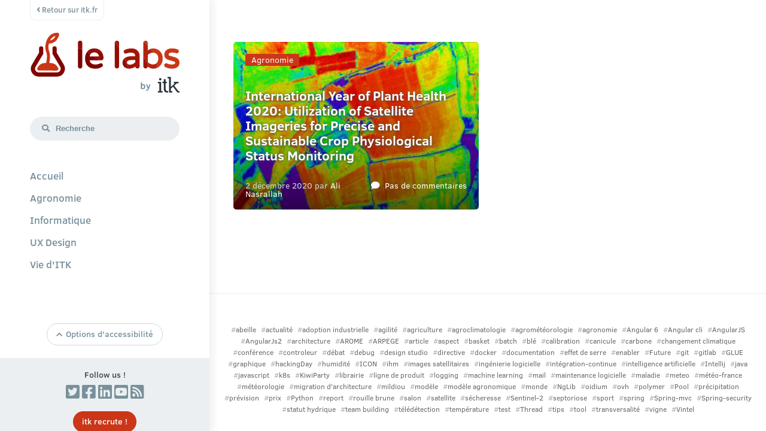

--- FILE ---
content_type: text/html; charset=UTF-8
request_url: https://labs.itk.fr/author/anasrallah/
body_size: 9530
content:
<!doctype html>
<html lang="fr">
	<head>
		<meta name="viewport" content="width=device-width, initial-scale=1.0">
		<meta charset="UTF-8">
		<title>
			itk Labs			// Ali Nasrallah		</title>

		<link rel="apple-touch-icon" sizes="180x180" href="https://labs.itk.fr/wp-content/themes/Labs%20by%20itk/images/favicons/apple-touch-icon.png">
		<link rel="icon" type="image/png" sizes="32x32" href="https://labs.itk.fr/wp-content/themes/Labs%20by%20itk/images/favicons/favicon-32x32.png">
		<link rel="icon" type="image/png" sizes="16x16" href="https://labs.itk.fr/wp-content/themes/Labs%20by%20itk/images/favicons/favicon-16x16.png">
		<link rel="manifest" href="https://labs.itk.fr/wp-content/themes/Labs%20by%20itk/images/favicons/site.webmanifest">
		<link rel="mask-icon" href="https://labs.itk.fr/wp-content/themes/Labs%20by%20itk/images/favicons/safari-pinned-tab.svg" color="#ca3617">
		<meta name="msapplication-TileColor" content="#ffffff">
		<meta name="theme-color" content="#ffffff">
		
		<link rel="stylesheet" href="https://labs.itk.fr/wp-content/themes/Labs%20by%20itk/css/init.css">
		<link rel="stylesheet" href="https://labs.itk.fr/wp-content/themes/Labs%20by%20itk/style.css">
		<link rel="stylesheet" href="https://labs.itk.fr/wp-content/themes/Labs%20by%20itk/css/all.min.css">

		<script id="Cookiebot" src="https://consent.cookiebot.com/uc.js" data-cbid="030b21a4-275b-42f8-b3d5-4e9a9dece53e" data-blockingmode="auto" type="text/javascript"></script>
		<!--<script src="script.js"></script>-->
		<!-- WORDPRESS HEADER -->
		<script data-cookieconsent="ignore">
	window.dataLayer = window.dataLayer || [];
	function gtag() {
		dataLayer.push(arguments);
	}
	gtag("consent", "default", {
		ad_user_data: "denied",
		ad_personalization: "denied",
		ad_storage: "denied",
		analytics_storage: "denied",
		functionality_storage: "denied",
		personalization_storage: "denied",
		security_storage: "granted",
		wait_for_update: 500,
	});
	gtag("set", "ads_data_redaction", true);
	</script>
<script type="text/javascript"
		id="Cookiebot"
		src="https://consent.cookiebot.com/uc.js"
		data-cbid="RnhKQzFuTkc2TWVDMDlZVzhoV1JNUkkreis4cmpGM0p2UjhacldBVkZjdzN6WWlSQ0Qxa2pnPT0="
							data-blockingmode="auto"
	></script>
<meta name='robots' content='index, follow, max-image-preview:large, max-snippet:-1, max-video-preview:-1' />

	<!-- This site is optimized with the Yoast SEO plugin v23.5 - https://yoast.com/wordpress/plugins/seo/ -->
	<link rel="canonical" href="https://labs.itk.fr/author/anasrallah/" />
	<meta property="og:locale" content="fr_FR" />
	<meta property="og:type" content="profile" />
	<meta property="og:title" content="Ali Nasrallah, Auteur à itk Labs" />
	<meta property="og:url" content="https://labs.itk.fr/author/anasrallah/" />
	<meta property="og:site_name" content="itk Labs" />
	<meta property="og:image" content="https://labs.itk.fr/wp-content/uploads/2022/03/1646297616175-scaled.jpg" />
	<meta property="og:image:width" content="1937" />
	<meta property="og:image:height" content="2560" />
	<meta property="og:image:type" content="image/jpeg" />
	<meta name="twitter:card" content="summary_large_image" />
	<meta name="twitter:site" content="@itk_labs" />
	<script type="application/ld+json" class="yoast-schema-graph">{"@context":"https://schema.org","@graph":[{"@type":"ProfilePage","@id":"https://labs.itk.fr/author/anasrallah/","url":"https://labs.itk.fr/author/anasrallah/","name":"Ali Nasrallah, Auteur à itk Labs","isPartOf":{"@id":"https://labs.itk.fr/#website"},"primaryImageOfPage":{"@id":"https://labs.itk.fr/author/anasrallah/#primaryimage"},"image":{"@id":"https://labs.itk.fr/author/anasrallah/#primaryimage"},"thumbnailUrl":"https://labs.itk.fr/wp-content/uploads/2020/11/image-4-e1645178231332.png","breadcrumb":{"@id":"https://labs.itk.fr/author/anasrallah/#breadcrumb"},"inLanguage":"fr-FR","potentialAction":[{"@type":"ReadAction","target":["https://labs.itk.fr/author/anasrallah/"]}]},{"@type":"ImageObject","inLanguage":"fr-FR","@id":"https://labs.itk.fr/author/anasrallah/#primaryimage","url":"https://labs.itk.fr/wp-content/uploads/2020/11/image-4-e1645178231332.png","contentUrl":"https://labs.itk.fr/wp-content/uploads/2020/11/image-4-e1645178231332.png","width":260,"height":260},{"@type":"BreadcrumbList","@id":"https://labs.itk.fr/author/anasrallah/#breadcrumb","itemListElement":[{"@type":"ListItem","position":1,"name":"Accueil","item":"https://labs.itk.fr/"},{"@type":"ListItem","position":2,"name":"Archives pour Ali Nasrallah"}]},{"@type":"WebSite","@id":"https://labs.itk.fr/#website","url":"https://labs.itk.fr/","name":"itk Labs","description":"Laboratoire et blog #info #agro #ux #agile de la société itk - http://itk.fr/","potentialAction":[{"@type":"SearchAction","target":{"@type":"EntryPoint","urlTemplate":"https://labs.itk.fr/?s={search_term_string}"},"query-input":{"@type":"PropertyValueSpecification","valueRequired":true,"valueName":"search_term_string"}}],"inLanguage":"fr-FR"},{"@type":"Person","@id":"https://labs.itk.fr/#/schema/person/5305cfd269d411878eddb6ad46c83541","name":"Ali Nasrallah","image":{"@type":"ImageObject","inLanguage":"fr-FR","@id":"https://labs.itk.fr/#/schema/person/image/","url":"https://labs.itk.fr/wp-content/uploads/2022/03/1646297616175-scaled-96x96.jpg","contentUrl":"https://labs.itk.fr/wp-content/uploads/2022/03/1646297616175-scaled-96x96.jpg","caption":"Ali Nasrallah"},"sameAs":["https://www.linkedin.com/in/ali-nasrallah-743642179/"],"mainEntityOfPage":{"@id":"https://labs.itk.fr/author/anasrallah/"}}]}</script>
	<!-- / Yoast SEO plugin. -->


<link rel="alternate" type="application/rss+xml" title="itk Labs &raquo; Flux des articles écrits par Ali Nasrallah" href="https://labs.itk.fr/author/anasrallah/feed/" />
		<!-- This site uses the Google Analytics by MonsterInsights plugin v9.1.1 - Using Analytics tracking - https://www.monsterinsights.com/ -->
		<!-- Remarque : MonsterInsights n’est actuellement pas configuré sur ce site. Le propriétaire doit authentifier son compte Google Analytics dans les réglages de MonsterInsights.  -->
					<!-- No tracking code set -->
				<!-- / Google Analytics by MonsterInsights -->
		<script type="text/javascript">
/* <![CDATA[ */
window._wpemojiSettings = {"baseUrl":"https:\/\/s.w.org\/images\/core\/emoji\/15.0.3\/72x72\/","ext":".png","svgUrl":"https:\/\/s.w.org\/images\/core\/emoji\/15.0.3\/svg\/","svgExt":".svg","source":{"concatemoji":"https:\/\/labs.itk.fr\/wp-includes\/js\/wp-emoji-release.min.js?ver=6.6.2"}};
/*! This file is auto-generated */
!function(i,n){var o,s,e;function c(e){try{var t={supportTests:e,timestamp:(new Date).valueOf()};sessionStorage.setItem(o,JSON.stringify(t))}catch(e){}}function p(e,t,n){e.clearRect(0,0,e.canvas.width,e.canvas.height),e.fillText(t,0,0);var t=new Uint32Array(e.getImageData(0,0,e.canvas.width,e.canvas.height).data),r=(e.clearRect(0,0,e.canvas.width,e.canvas.height),e.fillText(n,0,0),new Uint32Array(e.getImageData(0,0,e.canvas.width,e.canvas.height).data));return t.every(function(e,t){return e===r[t]})}function u(e,t,n){switch(t){case"flag":return n(e,"\ud83c\udff3\ufe0f\u200d\u26a7\ufe0f","\ud83c\udff3\ufe0f\u200b\u26a7\ufe0f")?!1:!n(e,"\ud83c\uddfa\ud83c\uddf3","\ud83c\uddfa\u200b\ud83c\uddf3")&&!n(e,"\ud83c\udff4\udb40\udc67\udb40\udc62\udb40\udc65\udb40\udc6e\udb40\udc67\udb40\udc7f","\ud83c\udff4\u200b\udb40\udc67\u200b\udb40\udc62\u200b\udb40\udc65\u200b\udb40\udc6e\u200b\udb40\udc67\u200b\udb40\udc7f");case"emoji":return!n(e,"\ud83d\udc26\u200d\u2b1b","\ud83d\udc26\u200b\u2b1b")}return!1}function f(e,t,n){var r="undefined"!=typeof WorkerGlobalScope&&self instanceof WorkerGlobalScope?new OffscreenCanvas(300,150):i.createElement("canvas"),a=r.getContext("2d",{willReadFrequently:!0}),o=(a.textBaseline="top",a.font="600 32px Arial",{});return e.forEach(function(e){o[e]=t(a,e,n)}),o}function t(e){var t=i.createElement("script");t.src=e,t.defer=!0,i.head.appendChild(t)}"undefined"!=typeof Promise&&(o="wpEmojiSettingsSupports",s=["flag","emoji"],n.supports={everything:!0,everythingExceptFlag:!0},e=new Promise(function(e){i.addEventListener("DOMContentLoaded",e,{once:!0})}),new Promise(function(t){var n=function(){try{var e=JSON.parse(sessionStorage.getItem(o));if("object"==typeof e&&"number"==typeof e.timestamp&&(new Date).valueOf()<e.timestamp+604800&&"object"==typeof e.supportTests)return e.supportTests}catch(e){}return null}();if(!n){if("undefined"!=typeof Worker&&"undefined"!=typeof OffscreenCanvas&&"undefined"!=typeof URL&&URL.createObjectURL&&"undefined"!=typeof Blob)try{var e="postMessage("+f.toString()+"("+[JSON.stringify(s),u.toString(),p.toString()].join(",")+"));",r=new Blob([e],{type:"text/javascript"}),a=new Worker(URL.createObjectURL(r),{name:"wpTestEmojiSupports"});return void(a.onmessage=function(e){c(n=e.data),a.terminate(),t(n)})}catch(e){}c(n=f(s,u,p))}t(n)}).then(function(e){for(var t in e)n.supports[t]=e[t],n.supports.everything=n.supports.everything&&n.supports[t],"flag"!==t&&(n.supports.everythingExceptFlag=n.supports.everythingExceptFlag&&n.supports[t]);n.supports.everythingExceptFlag=n.supports.everythingExceptFlag&&!n.supports.flag,n.DOMReady=!1,n.readyCallback=function(){n.DOMReady=!0}}).then(function(){return e}).then(function(){var e;n.supports.everything||(n.readyCallback(),(e=n.source||{}).concatemoji?t(e.concatemoji):e.wpemoji&&e.twemoji&&(t(e.twemoji),t(e.wpemoji)))}))}((window,document),window._wpemojiSettings);
/* ]]> */
</script>
<style id='wp-emoji-styles-inline-css' type='text/css'>

	img.wp-smiley, img.emoji {
		display: inline !important;
		border: none !important;
		box-shadow: none !important;
		height: 1em !important;
		width: 1em !important;
		margin: 0 0.07em !important;
		vertical-align: -0.1em !important;
		background: none !important;
		padding: 0 !important;
	}
</style>
<link rel='stylesheet' id='wp-block-library-css' href='https://labs.itk.fr/wp-includes/css/dist/block-library/style.min.css?ver=6.6.2' type='text/css' media='all' />
<style id='classic-theme-styles-inline-css' type='text/css'>
/*! This file is auto-generated */
.wp-block-button__link{color:#fff;background-color:#32373c;border-radius:9999px;box-shadow:none;text-decoration:none;padding:calc(.667em + 2px) calc(1.333em + 2px);font-size:1.125em}.wp-block-file__button{background:#32373c;color:#fff;text-decoration:none}
</style>
<style id='global-styles-inline-css' type='text/css'>
:root{--wp--preset--aspect-ratio--square: 1;--wp--preset--aspect-ratio--4-3: 4/3;--wp--preset--aspect-ratio--3-4: 3/4;--wp--preset--aspect-ratio--3-2: 3/2;--wp--preset--aspect-ratio--2-3: 2/3;--wp--preset--aspect-ratio--16-9: 16/9;--wp--preset--aspect-ratio--9-16: 9/16;--wp--preset--color--black: #000000;--wp--preset--color--cyan-bluish-gray: #abb8c3;--wp--preset--color--white: #ffffff;--wp--preset--color--pale-pink: #f78da7;--wp--preset--color--vivid-red: #cf2e2e;--wp--preset--color--luminous-vivid-orange: #ff6900;--wp--preset--color--luminous-vivid-amber: #fcb900;--wp--preset--color--light-green-cyan: #7bdcb5;--wp--preset--color--vivid-green-cyan: #00d084;--wp--preset--color--pale-cyan-blue: #8ed1fc;--wp--preset--color--vivid-cyan-blue: #0693e3;--wp--preset--color--vivid-purple: #9b51e0;--wp--preset--gradient--vivid-cyan-blue-to-vivid-purple: linear-gradient(135deg,rgba(6,147,227,1) 0%,rgb(155,81,224) 100%);--wp--preset--gradient--light-green-cyan-to-vivid-green-cyan: linear-gradient(135deg,rgb(122,220,180) 0%,rgb(0,208,130) 100%);--wp--preset--gradient--luminous-vivid-amber-to-luminous-vivid-orange: linear-gradient(135deg,rgba(252,185,0,1) 0%,rgba(255,105,0,1) 100%);--wp--preset--gradient--luminous-vivid-orange-to-vivid-red: linear-gradient(135deg,rgba(255,105,0,1) 0%,rgb(207,46,46) 100%);--wp--preset--gradient--very-light-gray-to-cyan-bluish-gray: linear-gradient(135deg,rgb(238,238,238) 0%,rgb(169,184,195) 100%);--wp--preset--gradient--cool-to-warm-spectrum: linear-gradient(135deg,rgb(74,234,220) 0%,rgb(151,120,209) 20%,rgb(207,42,186) 40%,rgb(238,44,130) 60%,rgb(251,105,98) 80%,rgb(254,248,76) 100%);--wp--preset--gradient--blush-light-purple: linear-gradient(135deg,rgb(255,206,236) 0%,rgb(152,150,240) 100%);--wp--preset--gradient--blush-bordeaux: linear-gradient(135deg,rgb(254,205,165) 0%,rgb(254,45,45) 50%,rgb(107,0,62) 100%);--wp--preset--gradient--luminous-dusk: linear-gradient(135deg,rgb(255,203,112) 0%,rgb(199,81,192) 50%,rgb(65,88,208) 100%);--wp--preset--gradient--pale-ocean: linear-gradient(135deg,rgb(255,245,203) 0%,rgb(182,227,212) 50%,rgb(51,167,181) 100%);--wp--preset--gradient--electric-grass: linear-gradient(135deg,rgb(202,248,128) 0%,rgb(113,206,126) 100%);--wp--preset--gradient--midnight: linear-gradient(135deg,rgb(2,3,129) 0%,rgb(40,116,252) 100%);--wp--preset--font-size--small: 13px;--wp--preset--font-size--medium: 20px;--wp--preset--font-size--large: 36px;--wp--preset--font-size--x-large: 42px;--wp--preset--spacing--20: 0.44rem;--wp--preset--spacing--30: 0.67rem;--wp--preset--spacing--40: 1rem;--wp--preset--spacing--50: 1.5rem;--wp--preset--spacing--60: 2.25rem;--wp--preset--spacing--70: 3.38rem;--wp--preset--spacing--80: 5.06rem;--wp--preset--shadow--natural: 6px 6px 9px rgba(0, 0, 0, 0.2);--wp--preset--shadow--deep: 12px 12px 50px rgba(0, 0, 0, 0.4);--wp--preset--shadow--sharp: 6px 6px 0px rgba(0, 0, 0, 0.2);--wp--preset--shadow--outlined: 6px 6px 0px -3px rgba(255, 255, 255, 1), 6px 6px rgba(0, 0, 0, 1);--wp--preset--shadow--crisp: 6px 6px 0px rgba(0, 0, 0, 1);}:where(.is-layout-flex){gap: 0.5em;}:where(.is-layout-grid){gap: 0.5em;}body .is-layout-flex{display: flex;}.is-layout-flex{flex-wrap: wrap;align-items: center;}.is-layout-flex > :is(*, div){margin: 0;}body .is-layout-grid{display: grid;}.is-layout-grid > :is(*, div){margin: 0;}:where(.wp-block-columns.is-layout-flex){gap: 2em;}:where(.wp-block-columns.is-layout-grid){gap: 2em;}:where(.wp-block-post-template.is-layout-flex){gap: 1.25em;}:where(.wp-block-post-template.is-layout-grid){gap: 1.25em;}.has-black-color{color: var(--wp--preset--color--black) !important;}.has-cyan-bluish-gray-color{color: var(--wp--preset--color--cyan-bluish-gray) !important;}.has-white-color{color: var(--wp--preset--color--white) !important;}.has-pale-pink-color{color: var(--wp--preset--color--pale-pink) !important;}.has-vivid-red-color{color: var(--wp--preset--color--vivid-red) !important;}.has-luminous-vivid-orange-color{color: var(--wp--preset--color--luminous-vivid-orange) !important;}.has-luminous-vivid-amber-color{color: var(--wp--preset--color--luminous-vivid-amber) !important;}.has-light-green-cyan-color{color: var(--wp--preset--color--light-green-cyan) !important;}.has-vivid-green-cyan-color{color: var(--wp--preset--color--vivid-green-cyan) !important;}.has-pale-cyan-blue-color{color: var(--wp--preset--color--pale-cyan-blue) !important;}.has-vivid-cyan-blue-color{color: var(--wp--preset--color--vivid-cyan-blue) !important;}.has-vivid-purple-color{color: var(--wp--preset--color--vivid-purple) !important;}.has-black-background-color{background-color: var(--wp--preset--color--black) !important;}.has-cyan-bluish-gray-background-color{background-color: var(--wp--preset--color--cyan-bluish-gray) !important;}.has-white-background-color{background-color: var(--wp--preset--color--white) !important;}.has-pale-pink-background-color{background-color: var(--wp--preset--color--pale-pink) !important;}.has-vivid-red-background-color{background-color: var(--wp--preset--color--vivid-red) !important;}.has-luminous-vivid-orange-background-color{background-color: var(--wp--preset--color--luminous-vivid-orange) !important;}.has-luminous-vivid-amber-background-color{background-color: var(--wp--preset--color--luminous-vivid-amber) !important;}.has-light-green-cyan-background-color{background-color: var(--wp--preset--color--light-green-cyan) !important;}.has-vivid-green-cyan-background-color{background-color: var(--wp--preset--color--vivid-green-cyan) !important;}.has-pale-cyan-blue-background-color{background-color: var(--wp--preset--color--pale-cyan-blue) !important;}.has-vivid-cyan-blue-background-color{background-color: var(--wp--preset--color--vivid-cyan-blue) !important;}.has-vivid-purple-background-color{background-color: var(--wp--preset--color--vivid-purple) !important;}.has-black-border-color{border-color: var(--wp--preset--color--black) !important;}.has-cyan-bluish-gray-border-color{border-color: var(--wp--preset--color--cyan-bluish-gray) !important;}.has-white-border-color{border-color: var(--wp--preset--color--white) !important;}.has-pale-pink-border-color{border-color: var(--wp--preset--color--pale-pink) !important;}.has-vivid-red-border-color{border-color: var(--wp--preset--color--vivid-red) !important;}.has-luminous-vivid-orange-border-color{border-color: var(--wp--preset--color--luminous-vivid-orange) !important;}.has-luminous-vivid-amber-border-color{border-color: var(--wp--preset--color--luminous-vivid-amber) !important;}.has-light-green-cyan-border-color{border-color: var(--wp--preset--color--light-green-cyan) !important;}.has-vivid-green-cyan-border-color{border-color: var(--wp--preset--color--vivid-green-cyan) !important;}.has-pale-cyan-blue-border-color{border-color: var(--wp--preset--color--pale-cyan-blue) !important;}.has-vivid-cyan-blue-border-color{border-color: var(--wp--preset--color--vivid-cyan-blue) !important;}.has-vivid-purple-border-color{border-color: var(--wp--preset--color--vivid-purple) !important;}.has-vivid-cyan-blue-to-vivid-purple-gradient-background{background: var(--wp--preset--gradient--vivid-cyan-blue-to-vivid-purple) !important;}.has-light-green-cyan-to-vivid-green-cyan-gradient-background{background: var(--wp--preset--gradient--light-green-cyan-to-vivid-green-cyan) !important;}.has-luminous-vivid-amber-to-luminous-vivid-orange-gradient-background{background: var(--wp--preset--gradient--luminous-vivid-amber-to-luminous-vivid-orange) !important;}.has-luminous-vivid-orange-to-vivid-red-gradient-background{background: var(--wp--preset--gradient--luminous-vivid-orange-to-vivid-red) !important;}.has-very-light-gray-to-cyan-bluish-gray-gradient-background{background: var(--wp--preset--gradient--very-light-gray-to-cyan-bluish-gray) !important;}.has-cool-to-warm-spectrum-gradient-background{background: var(--wp--preset--gradient--cool-to-warm-spectrum) !important;}.has-blush-light-purple-gradient-background{background: var(--wp--preset--gradient--blush-light-purple) !important;}.has-blush-bordeaux-gradient-background{background: var(--wp--preset--gradient--blush-bordeaux) !important;}.has-luminous-dusk-gradient-background{background: var(--wp--preset--gradient--luminous-dusk) !important;}.has-pale-ocean-gradient-background{background: var(--wp--preset--gradient--pale-ocean) !important;}.has-electric-grass-gradient-background{background: var(--wp--preset--gradient--electric-grass) !important;}.has-midnight-gradient-background{background: var(--wp--preset--gradient--midnight) !important;}.has-small-font-size{font-size: var(--wp--preset--font-size--small) !important;}.has-medium-font-size{font-size: var(--wp--preset--font-size--medium) !important;}.has-large-font-size{font-size: var(--wp--preset--font-size--large) !important;}.has-x-large-font-size{font-size: var(--wp--preset--font-size--x-large) !important;}
:where(.wp-block-post-template.is-layout-flex){gap: 1.25em;}:where(.wp-block-post-template.is-layout-grid){gap: 1.25em;}
:where(.wp-block-columns.is-layout-flex){gap: 2em;}:where(.wp-block-columns.is-layout-grid){gap: 2em;}
:root :where(.wp-block-pullquote){font-size: 1.5em;line-height: 1.6;}
</style>
<link rel="https://api.w.org/" href="https://labs.itk.fr/wp-json/" /><link rel="alternate" title="JSON" type="application/json" href="https://labs.itk.fr/wp-json/wp/v2/users/35" /><link rel="EditURI" type="application/rsd+xml" title="RSD" href="https://labs.itk.fr/xmlrpc.php?rsd" />
		<!-- WORDPRESS HEADER -->
	</head>
	<body class="archive author author-anasrallah author-35"  id="motherofdragons">
		<section class="left-section">
			<input type="checkbox" class="mobilemenu-burger" name="mobilemenu-burger" id="mobilemenu-burger">
			<header class="header">
				<div class="backtoitk">
					<a class="backtoitk-link" href="http://itk.fr"><i class="fas fa-angle-left"></i> Retour sur itk.fr</a>
				</div>
				<a href="https://labs.itk.fr" class="logo">
					<img src="https://labs.itk.fr/wp-content/themes/Labs%20by%20itk/images/logo_leLabs_powered-by-itk.svg" alt="">
				</a>

				<form role="search" method="get" action="https://labs.itk.fr/" class="searchform icon-search">
					<i class="fas fa-search"></i>
					<input type="search" placeholder="Recherche" value="" name="s" title="Rechercher :" /><button type="submit">Rechercher</button>
				</form>

				<nav class="nav">
					<ul class="cat-list">
						<li class="cat-item cat-item-all ">
							<a href="https://labs.itk.fr">Accueil</a>
						</li>	<li class="cat-item cat-item-2"><a href="https://labs.itk.fr/category/agro/">Agronomie</a>
</li>
	<li class="cat-item cat-item-3"><a href="https://labs.itk.fr/category/info/">Informatique</a>
</li>
	<li class="cat-item cat-item-23"><a href="https://labs.itk.fr/category/ux/">UX Design</a>
</li>
	<li class="cat-item cat-item-85"><a href="https://labs.itk.fr/category/itk/">Vie d&#039;ITK</a>
</li>
					</ul>
				</nav>

				<div id="accessibility" class="accessibility hideOnModbile">
					<div id="accessibility-panel" class="accessibility-panel">
						<div id="accessibility-fontsize-normal" class="accessibility-item accessibility-fontsize accessibility-fontsize-normal"><i class="fas fa-font"></i><i class="fas fa-undo"></i> Taille de texte par Defaut</div>
						<div id="accessibility-fontsize-bigger" class="accessibility-item accessibility-fontsize accessibility-fontsize-bigger"><i class="fas fa-font"></i><i class="fas fa-plus"></i> Agrandir la Taille du Texte</div>
						<div id="accessibility-fontsize-smaller" class="accessibility-item accessibility-fontsize accessibility-fontsize-smaller"><i class="fas fa-font"></i><i class="fas fa-minus"></i> Réduire la Taille du Texte</div>
					</div>
					<div id="accessibility-btn" class="btn accessibility-btn"><i id="accessibility-btn-icon" class="fas fa-chevron-up"></i>Options d'accessibilité</div>
				</div>

				<div class="header-footer">
					<div class="followus">Follow us !</div>
					<div class="socials">
						<a href="https://twitter.com/itk_labs" class="social social-twitter fab fa-twitter-square"></a>
						<a href="https://www.facebook.com/itk.predictanddecide" class="social social-facebook fab fa-facebook-square"></a>
						<a href="https://www.linkedin.com/company/itk_2/" class="social social-linkedin fab fa-linkedin"></a>
						<a href="https://www.youtube.com/channel/UC2Cz8SrcbitUg4P5DErvRXQ" class="social social-youtube fab fa-youtube-square"></a>
						<a href="https://labs.itk.fr/feed/" class="social social-rss fas fa-rss-square"></a>
					</div>
					<a href="https://www.itk.fr/talents/rejoindre-laventure/" class="btn btn-main">itk recrute !</a>
				</div>
				<div class="header-copyright">
					<div>Copyright itk &copy; 2020 - <a href="https://www.itk.fr/mentions-legales" class="white-link">Mentions Légales</a></div>
					<img src="https://labs.itk.fr/wp-content/themes/Labs%20by%20itk/images/powered-by-itk.svg" alt="">
				</div>

			</header>


			<script type="text/javascript">

				// Affichage du panneau
				document.getElementById("accessibility-btn").addEventListener("click", function() {
					document.getElementById("accessibility").classList.toggle('accessibility-active');
					document.getElementById("accessibility-btn-icon").classList.toggle('fa-chevron-up');
					document.getElementById("accessibility-btn-icon").classList.toggle('fa-chevron-down');
				});

				var khaleesi = document.getElementById("motherofdragons");

				var fontSize = 0.9;
				var initFontSize = function() {
					if(typeof localStorage!='undefined') {
						var itkLabsFontSize = localStorage.getItem('itkLabsFontSize');
						if(itkLabsFontSize!=null & itkLabsFontSize != fontSize) {
							khaleesi.style.fontSize=itkLabsFontSize+"em";
							fontSize = parseFloat(itkLabsFontSize);
							console.log("// font-size trouvé -> init font-size à " + fontSize);
						} else {
							console.log("// font-size par défaut");
						}
					} else {
						//console.log("!! localStorage n'est pas supporté !!");
					}
				}
				var upFontSize = function() {
					fontSize = fontSize + 0.1;
					//console.log("UP -> font-size = " + fontSize + "em");
					khaleesi.style.fontSize=fontSize+"em";
					saveFontSize();
				}
				var downFontSize = function() {
					if (fontSize > 0.1) {
						fontSize = fontSize - 0.1;
						//console.log("font-size = " + fontSize + "em");
						khaleesi.style.fontSize=fontSize+"em";
						saveFontSize();
					}else{
						//console.log("too small");
					}
				}
				var resetFontSize = function() {
					khaleesi.style.fontSize="";
					fontSize = 0.9;
					saveFontSize();
				}
				var saveFontSize = function() {
					if(typeof localStorage!='undefined') {
						localStorage.setItem("itkLabsFontSize", fontSize);
						//console.log("// save font-size à " + fontSize);
					} else {
						//console.log("!! localStorage n'est pas supporté !!");
					}
				}
				initFontSize();
				document.getElementById("accessibility-fontsize-normal").addEventListener("click", function() { resetFontSize(); });
				document.getElementById("accessibility-fontsize-bigger").addEventListener("click", function() { upFontSize(); });
				document.getElementById("accessibility-fontsize-smaller").addEventListener("click", function() { downFontSize(); });
			</script>
		</section>
		<section id="drogon" class="main-section">
			<a href="https://labs.itk.fr" class="logo-mobile">
				<img src="https://labs.itk.fr/wp-content/themes/Labs%20by%20itk/images/logo_leLabs_powered-by-itk.svg" alt="">
			</a>
<div class="postgrid ">


	<div class="postgrid-fullwidth">
		<div class="page-title"></div>
			
	</div>

	<article id="post-2390" class="post post_list"  style='background-image:url(https://labs.itk.fr/wp-content/uploads/2020/11/image-4-e1645178231332.png);'>
<div class="post_list-gradient">
	<div class="post-categories"><a href="https://labs.itk.fr/category/agro/" rel="category tag">Agronomie</a></div>
	<h1 class="post-title post_list-title">
		<a href="https://labs.itk.fr/2020/12/02/international-year-of-plant-health-2020-utilization-of-satellite-imageries-for-precise-and-sustainable-crop-physiological-status-monitoring/" title="International Year of Plant Health 2020: Utilization of Satellite Imageries for Precise and Sustainable Crop Physiological Status Monitoring">International Year of Plant Health 2020: Utilization of Satellite Imageries for Precise and Sustainable Crop Physiological Status Monitoring</a>
	</h1>
	<div class="post-tags"></div>
	<div class="post-date post_list-date">
		2 décembre 2020 par
		<a href="https://labs.itk.fr/author/anasrallah/">Ali Nasrallah</a>
	</div>
	<div class="post-commentslink post_list-commentslink"><i class="fas fa-comment"></i> <a href="https://labs.itk.fr/2020/12/02/international-year-of-plant-health-2020-utilization-of-satellite-imageries-for-precise-and-sustainable-crop-physiological-status-monitoring/#respond">Pas de commentaires</a></div>
</div>
</article>
	<div class="postgrid-fullwidth">
			</div>

</div>

<!--Footer Template-->
				<ul class="tag-list"><li><a href='https://labs.itk.fr/tag/abeille/' title='abeille Tag' class='abeille'>abeille</a></li><li><a href='https://labs.itk.fr/tag/actualite/' title='actualité Tag' class='actualite'>actualité</a></li><li><a href='https://labs.itk.fr/tag/adoption-industrielle/' title='adoption industrielle Tag' class='adoption-industrielle'>adoption industrielle</a></li><li><a href='https://labs.itk.fr/tag/agilite/' title='agilité Tag' class='agilite'>agilité</a></li><li><a href='https://labs.itk.fr/tag/agriculture/' title='agriculture Tag' class='agriculture'>agriculture</a></li><li><a href='https://labs.itk.fr/tag/agroclimatologie/' title='agroclimatologie Tag' class='agroclimatologie'>agroclimatologie</a></li><li><a href='https://labs.itk.fr/tag/agrometeorologie/' title='agrométéorologie Tag' class='agrometeorologie'>agrométéorologie</a></li><li><a href='https://labs.itk.fr/tag/agronomie/' title='agronomie Tag' class='agronomie'>agronomie</a></li><li><a href='https://labs.itk.fr/tag/angular-6/' title='Angular 6 Tag' class='angular-6'>Angular 6</a></li><li><a href='https://labs.itk.fr/tag/angular-cli/' title='Angular cli Tag' class='angular-cli'>Angular cli</a></li><li><a href='https://labs.itk.fr/tag/angularjs/' title='AngularJS Tag' class='angularjs'>AngularJS</a></li><li><a href='https://labs.itk.fr/tag/angularjs2/' title='AngularJs2 Tag' class='angularjs2'>AngularJs2</a></li><li><a href='https://labs.itk.fr/tag/architecture/' title='architecture Tag' class='architecture'>architecture</a></li><li><a href='https://labs.itk.fr/tag/arome/' title='AROME Tag' class='arome'>AROME</a></li><li><a href='https://labs.itk.fr/tag/arpege/' title='ARPEGE Tag' class='arpege'>ARPEGE</a></li><li><a href='https://labs.itk.fr/tag/article/' title='article Tag' class='article'>article</a></li><li><a href='https://labs.itk.fr/tag/aspect/' title='aspect Tag' class='aspect'>aspect</a></li><li><a href='https://labs.itk.fr/tag/basket/' title='basket Tag' class='basket'>basket</a></li><li><a href='https://labs.itk.fr/tag/batch/' title='batch Tag' class='batch'>batch</a></li><li><a href='https://labs.itk.fr/tag/ble/' title='blé Tag' class='ble'>blé</a></li><li><a href='https://labs.itk.fr/tag/calibration/' title='calibration Tag' class='calibration'>calibration</a></li><li><a href='https://labs.itk.fr/tag/canicule/' title='canicule Tag' class='canicule'>canicule</a></li><li><a href='https://labs.itk.fr/tag/carbone/' title='carbone Tag' class='carbone'>carbone</a></li><li><a href='https://labs.itk.fr/tag/changement-climatique/' title='changement climatique Tag' class='changement-climatique'>changement climatique</a></li><li><a href='https://labs.itk.fr/tag/conference/' title='conférence Tag' class='conference'>conférence</a></li><li><a href='https://labs.itk.fr/tag/controleur/' title='controleur Tag' class='controleur'>controleur</a></li><li><a href='https://labs.itk.fr/tag/debat/' title='débat Tag' class='debat'>débat</a></li><li><a href='https://labs.itk.fr/tag/debug/' title='debug Tag' class='debug'>debug</a></li><li><a href='https://labs.itk.fr/tag/design-studio/' title='design studio Tag' class='design-studio'>design studio</a></li><li><a href='https://labs.itk.fr/tag/directive/' title='directive Tag' class='directive'>directive</a></li><li><a href='https://labs.itk.fr/tag/docker/' title='docker Tag' class='docker'>docker</a></li><li><a href='https://labs.itk.fr/tag/documentation/' title='documentation Tag' class='documentation'>documentation</a></li><li><a href='https://labs.itk.fr/tag/effet-de-serre/' title='effet de serre Tag' class='effet-de-serre'>effet de serre</a></li><li><a href='https://labs.itk.fr/tag/enabler/' title='enabler Tag' class='enabler'>enabler</a></li><li><a href='https://labs.itk.fr/tag/future/' title='Future Tag' class='future'>Future</a></li><li><a href='https://labs.itk.fr/tag/git/' title='git Tag' class='git'>git</a></li><li><a href='https://labs.itk.fr/tag/gitlab/' title='gitlab Tag' class='gitlab'>gitlab</a></li><li><a href='https://labs.itk.fr/tag/glue/' title='GLUE Tag' class='glue'>GLUE</a></li><li><a href='https://labs.itk.fr/tag/graphique/' title='graphique Tag' class='graphique'>graphique</a></li><li><a href='https://labs.itk.fr/tag/hackingday/' title='hackingDay Tag' class='hackingday'>hackingDay</a></li><li><a href='https://labs.itk.fr/tag/humidite/' title='humidité Tag' class='humidite'>humidité</a></li><li><a href='https://labs.itk.fr/tag/icon/' title='ICON Tag' class='icon'>ICON</a></li><li><a href='https://labs.itk.fr/tag/ihm/' title='ihm Tag' class='ihm'>ihm</a></li><li><a href='https://labs.itk.fr/tag/images-satellitaires/' title='images satellitaires Tag' class='images-satellitaires'>images satellitaires</a></li><li><a href='https://labs.itk.fr/tag/ingenierie-logicielle/' title='ingénierie logicielle Tag' class='ingenierie-logicielle'>ingénierie logicielle</a></li><li><a href='https://labs.itk.fr/tag/integration-continue/' title='intégration-continue Tag' class='integration-continue'>intégration-continue</a></li><li><a href='https://labs.itk.fr/tag/intelligence-artificielle/' title='intelligence artificielle Tag' class='intelligence-artificielle'>intelligence artificielle</a></li><li><a href='https://labs.itk.fr/tag/intellij/' title='Intellij Tag' class='intellij'>Intellij</a></li><li><a href='https://labs.itk.fr/tag/java/' title='java Tag' class='java'>java</a></li><li><a href='https://labs.itk.fr/tag/javascript/' title='javascript Tag' class='javascript'>javascript</a></li><li><a href='https://labs.itk.fr/tag/k8s/' title='k8s Tag' class='k8s'>k8s</a></li><li><a href='https://labs.itk.fr/tag/kiwiparty/' title='KiwiParty Tag' class='kiwiparty'>KiwiParty</a></li><li><a href='https://labs.itk.fr/tag/librairie/' title='librairie Tag' class='librairie'>librairie</a></li><li><a href='https://labs.itk.fr/tag/ligne-de-produit/' title='ligne de produit Tag' class='ligne-de-produit'>ligne de produit</a></li><li><a href='https://labs.itk.fr/tag/logging/' title='logging Tag' class='logging'>logging</a></li><li><a href='https://labs.itk.fr/tag/machine-learning/' title='machine learning Tag' class='machine-learning'>machine learning</a></li><li><a href='https://labs.itk.fr/tag/mail/' title='mail Tag' class='mail'>mail</a></li><li><a href='https://labs.itk.fr/tag/maintenance-logicielle/' title='maintenance logicielle Tag' class='maintenance-logicielle'>maintenance logicielle</a></li><li><a href='https://labs.itk.fr/tag/maladie/' title='maladie Tag' class='maladie'>maladie</a></li><li><a href='https://labs.itk.fr/tag/meteo/' title='meteo Tag' class='meteo'>meteo</a></li><li><a href='https://labs.itk.fr/tag/meteo-france/' title='météo-france Tag' class='meteo-france'>météo-france</a></li><li><a href='https://labs.itk.fr/tag/meteorologie/' title='météorologie Tag' class='meteorologie'>météorologie</a></li><li><a href='https://labs.itk.fr/tag/migration-darchitecture/' title='migration d&#039;architecture Tag' class='migration-darchitecture'>migration d&#039;architecture</a></li><li><a href='https://labs.itk.fr/tag/mildiou/' title='mildiou Tag' class='mildiou'>mildiou</a></li><li><a href='https://labs.itk.fr/tag/modele/' title='modèle Tag' class='modele'>modèle</a></li><li><a href='https://labs.itk.fr/tag/modele-agronomique/' title='modèle agronomique Tag' class='modele-agronomique'>modèle agronomique</a></li><li><a href='https://labs.itk.fr/tag/monde/' title='monde Tag' class='monde'>monde</a></li><li><a href='https://labs.itk.fr/tag/nglib/' title='NgLib Tag' class='nglib'>NgLib</a></li><li><a href='https://labs.itk.fr/tag/oidium/' title='oidium Tag' class='oidium'>oidium</a></li><li><a href='https://labs.itk.fr/tag/ovh/' title='ovh Tag' class='ovh'>ovh</a></li><li><a href='https://labs.itk.fr/tag/polymer/' title='polymer Tag' class='polymer'>polymer</a></li><li><a href='https://labs.itk.fr/tag/pool/' title='Pool Tag' class='pool'>Pool</a></li><li><a href='https://labs.itk.fr/tag/precipitation/' title='précipitation Tag' class='precipitation'>précipitation</a></li><li><a href='https://labs.itk.fr/tag/prevision/' title='prévision Tag' class='prevision'>prévision</a></li><li><a href='https://labs.itk.fr/tag/prix/' title='prix Tag' class='prix'>prix</a></li><li><a href='https://labs.itk.fr/tag/python/' title='Python Tag' class='python'>Python</a></li><li><a href='https://labs.itk.fr/tag/report/' title='report Tag' class='report'>report</a></li><li><a href='https://labs.itk.fr/tag/rouille-brune/' title='rouille brune Tag' class='rouille-brune'>rouille brune</a></li><li><a href='https://labs.itk.fr/tag/salon/' title='salon Tag' class='salon'>salon</a></li><li><a href='https://labs.itk.fr/tag/satellite/' title='satellite Tag' class='satellite'>satellite</a></li><li><a href='https://labs.itk.fr/tag/secheresse/' title='sécheresse Tag' class='secheresse'>sécheresse</a></li><li><a href='https://labs.itk.fr/tag/sentinel-2/' title='Sentinel-2 Tag' class='sentinel-2'>Sentinel-2</a></li><li><a href='https://labs.itk.fr/tag/septoriose/' title='septoriose Tag' class='septoriose'>septoriose</a></li><li><a href='https://labs.itk.fr/tag/sport/' title='sport Tag' class='sport'>sport</a></li><li><a href='https://labs.itk.fr/tag/spring/' title='spring Tag' class='spring'>spring</a></li><li><a href='https://labs.itk.fr/tag/spring-mvc/' title='Spring-mvc Tag' class='spring-mvc'>Spring-mvc</a></li><li><a href='https://labs.itk.fr/tag/spring-security/' title='Spring-security Tag' class='spring-security'>Spring-security</a></li><li><a href='https://labs.itk.fr/tag/statut-hydrique/' title='statut hydrique Tag' class='statut-hydrique'>statut hydrique</a></li><li><a href='https://labs.itk.fr/tag/team-building/' title='team building Tag' class='team-building'>team building</a></li><li><a href='https://labs.itk.fr/tag/teledetection/' title='télédétection Tag' class='teledetection'>télédétection</a></li><li><a href='https://labs.itk.fr/tag/temperature/' title='température Tag' class='temperature'>température</a></li><li><a href='https://labs.itk.fr/tag/test/' title='test Tag' class='test'>test</a></li><li><a href='https://labs.itk.fr/tag/thread/' title='Thread Tag' class='thread'>Thread</a></li><li><a href='https://labs.itk.fr/tag/tips/' title='tips Tag' class='tips'>tips</a></li><li><a href='https://labs.itk.fr/tag/tool/' title='tool Tag' class='tool'>tool</a></li><li><a href='https://labs.itk.fr/tag/transversalite/' title='transversalité Tag' class='transversalite'>transversalité</a></li><li><a href='https://labs.itk.fr/tag/vigne/' title='vigne Tag' class='vigne'>vigne</a></li><li><a href='https://labs.itk.fr/tag/vintel/' title='Vintel Tag' class='vintel'>Vintel</a></li></ul>			<footer class="footer">
				Copyright itk &copy; 2020 - <a href="https://www.itk.fr/mentions-legales/" class="link">Mentions Légales</a> - <a href="https://www.itk.fr/politique-de-confidentialite/" class="link">Politique de confidentialité</a> - <a href="https://www.itk.fr/conditions-generales-dutilisation/" class="link">Conditions générales d'utilisation</a> - <a href="/politique-cookies" class="link">Politique de cookies d'utilisation</a> - <a href="https://itk.fr/contact" class="link">Contact</a>
			</footer>
						<div id="upplease" class="upplease"><i class="fas fa-angle-double-up"></i></div>
		</section>	
		<script>
			if (navigator.userAgent.match(/iPad;.*CPU.*OS 7_\d/i)) {
				khaleesi.classList.add('ipadLandscapeBugFixe');
				khaleesi.style.height = window.innerHeight + 'px !important';
			}

			var drogon = document.getElementById("drogon");
			var upplease = document.getElementById("upplease");
			drogon.addEventListener("scroll", function() {
				if(drogon.scrollTop > "200"){
					upplease.classList.add("upplease-active");
				}else{
					upplease.classList.remove("upplease-active");
				}
			});
			upplease.addEventListener("click", function() {
				var smoothscroll = setInterval(function () {
					if(drogon.scrollTop > "100"){
						drogon.scrollTop = drogon.scrollTop - 100;
					}else{
						drogon.scrollTop = 0;
						clearInterval(smoothscroll);
					}
				}, 10);
			});
		</script>
	</body>
</html>



--- FILE ---
content_type: text/css
request_url: https://labs.itk.fr/wp-content/themes/Labs%20by%20itk/css/init.css
body_size: 678
content:

/*------------------------------------*\
    RESET
\*------------------------------------*/
html,body,div,span,applet,object,iframe,h1,h2,h3,h4,h5,h6,p,blockquote,pre,a,abbr,acronym,address,big,cite,code,del,dfn,em,font,img,ins,kbd,q,s,samp,small,strike,strong,sub,sup,tt,var,b,u,i,center,dl,dt,dd,ol,ul,li,fieldset,form,label,legend,table,caption,tbody,tfoot,thead,tr,th,td{margin:0;padding:0;border:0;outline:0;font-size:100%;vertical-align:baseline;background:transparent}body{line-height:1}ol,ul{list-style:none}blockquote,q{quotes:none}blockquote:before,blockquote:after,q:before,q:after{content:'';content:none}:focus{outline:0}ins{text-decoration:none}del{text-decoration:line-through}table{border-collapse:collapse;border-spacing:0}

/*------------------------------------*\
    FONT
\*------------------------------------*/

/*==================================================*\
  CLEAR SANS
\*==================================================*/

@font-face {
  font-family: 'ClearSans';
  src: local('Clear Sans'),
       local('ClearSans'),
       local('ClearSans-Regular'),
       url(../font/ClearSans-Regular.woff2) format('woff2'),
       url(../font/ClearSans-Regular.woff) format('woff');
  font-weight: 500;
  font-style: normal;
}
@font-face {
  font-family: 'ClearSans';
  src: local('Clear Sans Italic'),
       local('ClearSansItalic'),
       local('ClearSans-Italic'),
       url(../font/ClearSans-Italic.woff2) format('woff2'),
       url(../font/ClearSans-Italic.woff) format('woff');
  font-weight: 500;
  font-style: italic;
}

@font-face {
  font-family: 'ClearSans';
  src: 
       url(../font/ClearSans-Medium.woff2) format('woff2'),
       url(../font/ClearSans-Medium.woff) format('woff');
  font-weight: 700;
  font-style: normal;
}
@font-face {
  font-family: 'ClearSans';
  src: 
       url(../font/ClearSans-MediumItalic.woff2) format('woff2'),
       url(../font/ClearSans-MediumItalic.woff) format('woff');
  font-weight: 700;
  font-style: italic;
}


@font-face {
  font-family: 'ClearSans';
  src: 
       url(../font/ClearSans-Bold.woff2) format('woff2'),
       url(../font/ClearSans-Bold.woff) format('woff');
  font-weight: 900;
  font-style: normal;
}
@font-face {
  font-family: 'ClearSans';
  src: 
       url(../font/ClearSans-BoldItalic.woff2) format('woff2'),
       url(../font/ClearSans-BoldItalic.woff) format('woff');
  font-weight: 900;
  font-style: italic;
}

--- FILE ---
content_type: text/css
request_url: https://labs.itk.fr/wp-content/themes/Labs%20by%20itk/style.css
body_size: 6396
content:
/*
	Theme Name: Labs by itk 2020
	Theme URI: http://www.itk.fr
	Author: itk
	Author URI: http://www.itk.fr
	Description: Custom Theme for itk Labs
	Version: 2

	Made by itk
*/



:root{
	--main: #CA3617;
	--maindark: #800501;

	--greydark: #37474F;
	--grey: #78909C;
	--greymedium: #CFD8DC;
	--greylight: #ECEFF1;

	--itkgradient: radial-gradient(circle farthest-corner at 0% 30%, rgba(148,36,31,1) 0%, rgba(148,36,31,1) 30%, rgba(167,37,31,1) 30%, rgba(167,37,31,1) 50%, rgba(177,39,28,1) 50%, rgba(177,39,28,1) 70%, rgba(188,44,27,1) 70%, rgba(188,44,27,1) 80%, rgba(202,54,23,1) 80%, rgba(202,54,23,1) 100%);
  }
  

/*------------------------------------*\
    COMMONS
\*------------------------------------*/


html{
	position: relative;
	height: 100%;
}
body{
	position: relative;
	display: flex;
	height: 100%;
	font-size: 0.9em;
	overflow: hidden;
	background-color: #FFF;
	color: var(--greydark);
	font-family: "ClearSans", sans-serif;
}
@media (orientation:landscape) {
	.ipadLandscapeBugFixe {
		position: fixed;
		bottom: 0;
		width: 100%;
		/*height: 672px !important;*/
	}
}

.link{
	color: var(--greydark);
	font-weight: 500;
	text-decoration: underline;
	transition:color 200ms;
}
.link:hover,
.link:focus{
	color: var(--main);
}
.white-link{
	color: #FFF;
	text-decoration: underline;
	transition:color 200ms;
}
.white-link:hover,
.white-link:focus{
	text-decoration: none;
}

.btn {
	display: inline-block;
	padding: 8px 15px 10px;
	text-align: center;
	line-height: 1.2em;
	border-radius: 40px;
	font-weight: 700;
	border: 1px solid var(--greymedium);
	color: var(--grey);
	cursor: pointer;
	background-color: #FFF;
	text-decoration: none;
	box-sizing: border-box;
}
.btn::before,
.btn i {
	padding: 0 6px 0 0;
	font-size: 0.8em;
}
.btn:hover,
.btn:focus{
	background-color: var(--greylight);
}

.btn-main {
	background-color: var(--main);
	color: #FFF;
	border: 0;
}
.btn-main:hover,
.btn-main:focus{
	background-color: var(--maindark);
}

.highlight{
	color: var(--main);
}

::selection {
	background: var(--main); /* WebKit/Blink Browsers */
	color:#FFF;
}
::-moz-selection {
	background: var(--main); /* Gecko Browsers */
	color:#FFF;
}


/*------------------------------------*\
    HEADER
\*------------------------------------*/

.left-section{
	flex: 0 0 350px;
	position: relative;
	display: inline-block;
	text-align: right;
	vertical-align: top;
	background-color: #FFF;
	box-shadow: 8px 0 10px rgba(0,0,0,0.05);
}
	.header{
		height: 100%;
		position: relative;
		display: inline-flex;
		flex-direction: column;
		box-sizing:border-box;
		width: 100%;
		text-align: left;
		overflow: hidden;
		-webkit-overflow-scrolling: touch;
		background-color: #fff;
	}
		.backtoitk {
			flex: 0 0;
			align-self: flex-start;
			display: inline-block;
			margin: 0 0 20px 50px;
			border: 1px solid var(--greylight);
			border-top: 0;
			border-radius: 0 0 10px 10px;
		}
			.backtoitk-link {
				display: inline-block;
				font-weight: 700;
				padding: 10px;
				color: var(--grey);
				font-size: 0.9em;
				text-decoration: none;
			}
			.backtoitk-link:hover,
			.backtoitk-link:focus {
				box-shadow: 0px -40px 100px -70px rgba(0,0,0,0.1) inset;
			}
			.backtoitk-link img {
				width: 40px;
				vertical-align: middle;
				margin: 0 0 0 5px;
			}

		.logo{
			flex: 0 0;
			line-height: 0;
			display: inline-block;
			width: 100%;
			padding: 0 50px;
			box-sizing: border-box;
			position: relative;
		}
			.logo svg{
				width: 100%;
				max-height: 100px;
			}
				.logoColor{
					fill:#222;
				}

		.searchform{
			flex: 0 0;
			position: relative;
			display: flex;
			margin: 40px 50px;
			border-radius: 50px;
			background-color: var(--greylight);
		}
			.searchform i {
				padding: 10px 0 10px 20px;
				font-size: 0.9em;
				line-height: 20px;
				color: var(--grey);
			}
			.searchform input {
				flex: 1 1;
				display: inline-block;
				color: var(--greydark);
				padding: 10px;
				line-height: 20px;
				font-weight: 700;
				border: 0;
				background: none;
			}
			.searchform input::placeholder {
				color: var(--grey);
			}
			.searchform button{
				display: none;
			}

		.nav{
			flex: 1 1;
		}
			.cat-list{
				padding: 0 0 60px;
				font-family: "ClearSans";
				font-weight: 700;
				font-size: 1.2em;
			}
				.cat-list a{
					color: var(--grey);
					padding: 10px 10px 10px 50px;
					text-decoration: none;
					display: block;
					transition-property:color;
					transition-duration:200ms;
					border-right: 4px solid transparent;
				}
				.cat-list a:hover,
				.cat-list a:focus{
					color: var(--greydark);
					background-color: var(--greylight);
				}
				.cat-list .current-cat a{
					color: var(--main);
					border-right-color: var(--main);
				}

				
				.cat-item-none {
					padding: 20px 0;
					opacity: 0.4;
				}

		.accessibility {
			position: relative;
			flex: 0 0;
			padding: 20px 0;
			margin: 0 0 1px;
			text-align: center;
			box-shadow: 0;
			transition: box-shadow 200ms;
		}
		.accessibility-active {
			box-shadow: 0 -300px 0 0 var(--greylight) inset;
		}
			.accessibility-btn {
				display: inline-block;
			}


		.header-footer {
			background: var(--greylight);
			padding: 20px 50px;
			text-align: center;
		}
			.followus {
				font-weight: 700;
			}
			.socials {
				padding: 10px 0 20px;
				text-align: center;
			}
				.social {
					font-size: 1.8em;
					color: var(--grey);
					text-decoration: none;
				}
				.social:hover,
				.social:focus {
					color: var(--main);
				}
		.header-copyright {
			padding: 20px;
			color: rgba(255,255,255,0.8);
			font-size: 0.7em;
			position: relative;
			background: var(--itkgradient);
			display: flex;
			justify-content: space-between;
			align-items: center;
		}



/*------------------------------------*\
    MOBILE HEADER
\*------------------------------------*/

.logo-mobile {
	display: none;
	height: 60px;
	text-align: center;
    padding: 10px 0;
}
	.logo-mobile img {
		height: 100%;
	}

.mobilemenu-burger {
	display: none;
	appearance: none;
    -moz-appearance: none;
	-webkit-appearance: none;
	background-color: var(--main);
	border-radius: 50%;
	position: fixed;
	z-index: 20;
	top: 10px;
	left: 10px;
	height: 50px;
	width: 50px;
	box-shadow: 2px 2px 2px 0 rgba(0,0,0,0.2);
	cursor: pointer;
}
.mobilemenu-burger::before,
.mobilemenu-burger::after {
	content: "";
	position: absolute;
	top: 16px;
	left: 0;
	right: 0;
	margin: auto;
	height: 3px;
	width: 20px;
	border-radius: 5px;
	background-color: #fff;
	transition-property: top, transform, box-shadow;
	transition-duration: 100ms;
}
.mobilemenu-burger::after {
	top: 30px;
	box-shadow: 0 -7px 0 0 #fff;
}

.mobilemenu-burger:checked::before {
	transform-origin: center;
	transform: rotate(45deg);
	top: 24px;
}
.mobilemenu-burger:checked::after {
	transform-origin: center;
	transform: rotate(-45deg);
	top: 24px;
	box-shadow: 0 0px 0 0 #fff;
}

@media (max-width: 1000px) {

	.logo-mobile {
		display: block;
	}
	.left-section {
		flex: 0 0 0;
	}

	.mobilemenu-burger {
		display: block;
	}

	.header {
		position: fixed;
		height: 100%;
		width: 100%;
		left: -100%;
		top: 0;
		z-index: 10;
		text-align: center;
		transition: left 400ms ease;
		overflow: auto;
	}
		.backtoitk {
			margin: 0 auto 10px;
		}
		.logo {
			padding: 0;
			margin: auto;
			width: 60%;
			max-width: 250px;
		}
		.searchform {
			margin: 20px 30px;
		}
		.nav {
			display: flex;
		}
			.cat-list {
				padding: 0 0 20px;
				flex: 1 1;
				display: flex;
				flex-direction: column;
			}
				.cat-item {
					flex: 1 1;
					display: flex;
				}
				.cat-list a {
					padding-left: 14px;
					flex: 1 1;
					justify-content: center;
					align-items: center;
					display: flex;
				}

		.accessibility {
			display: none;
		}
		.header-footer {
			display: flex;
			align-items: center;
			padding: 20px;
		}
			.followus {
				display: none;
			}
			.socials {
				padding: 0;
				flex: 1 1;
				text-align: left;
			}

	.mobilemenu-burger:checked + .header {
		left: 0;
	}
}


		
/*------------------------------------*\
    MAIN
\*------------------------------------*/


.main-section {
	flex: 1;
	overflow: auto;
    -webkit-overflow-scrolling: touch;
}
	.page-title {
		color: var(--main);
		font-size: 1.8em;
		font-weight: 900;
	}
	h2 {
		font-weight: 900;
		font-size: 1.2em;
	}
	@media (max-width: 1000px) {
		.page-title {
			padding: 0 0 20px;
		}
	}
	
	.searchpage-content {
		padding: 20px 0 40px;
	}
	
.footer {
	font-size: 0.8em;
	padding: 50px 0;
	text-align: center;
}
	.footer .link::before {
		color: var(--main);
	}


/*------------------------------------*\
    ACCESSIBILITY PANEL
\*------------------------------------*/

.accessibility-panel{
	height: auto;
	max-height: 0;
	overflow: hidden;
	transition: max-height 200ms, padding 200ms;
	color: var(--grey);
}
.accessibility-active .accessibility-panel {
	max-height: 260px;
	padding: 0 0 10px;
}

	.accessibility-item{
		cursor: pointer;
		position: relative;
		padding: 10px;
		margin: 5px 50px 0;
		border-radius: 4px;
		color: var(--greydark);
		text-align: left;
	}
	.accessibility-item:hover,
	.accessibility-item:focus{
		color: #fff;
		background-color: var(--greydark);
	}
	.accessibility-item:active {
		color: #fff;
		background-color: var(--main);
	}
	.accessibility-item i {
		color: var(--grey);
		font-size: 0.8em;
	}
	.accessibility-item i + i {
		padding-right: 4px;
	}

/*------------------------------------*\
    TAG LIST
\*------------------------------------*/

.tag-list {
	margin: 50px 0 0;
	font-size: 0.8em;
	padding: 50px 20px 0;
	text-align: center;
	border-top: 1px solid #eee;
}
	.tag-list li {
		display: inline-block;
		vertical-align: top;
	}
		.tag-list a {
			color: #666;
			padding: 4px;
			text-decoration: none;
			display: inline-block;
			border-radius: 2px;
		}
			.tag-list a:hover,
			.tag-list a:focus,
			.tag-list .current-tag a {
				background-color: var(--main);;
				color: #fff;
			}

		.tag-list a::before {
			content: "#";
			opacity: 0.6;
		}


/*------------------------------------*\
    PAGER
\*------------------------------------*/

ul.page-numbers {
	padding: 10px 0;
    text-align: right;
	width: 100%;
	flex: 0 0;
    white-space: nowrap;
}
@media (max-width: 1000px) {
	ul.page-numbers {
		text-align: center;
	}
}
	ul.page-numbers li{
		display: inline-block;
		vertical-align: top;
	}
		li .page-numbers {
			height: 30px;
			min-width: 30px;
			line-height: 26px;
			border-radius: 30px;
			text-align: center;
			box-sizing: border-box;
			display: inline-block;
			vertical-align: top;
			color: var(--grey);
			text-decoration: none;
			border: 1px solid var(--greymedium);
		}
		li .page-numbers:hover,
		li .page-numbers:focus {
			color: var(--main);
			background-color: #fff;
			border-color: var(--main);
		}
		li .page-numbers.prev,
		li .page-numbers.next {
			padding: 0 10px;
		}
		li .page-numbers.prev i,
		li .page-numbers.next i {
			font-size: 0.7em;
		}
		li .page-numbers.current{
			background-color: var(--main);
			border-color: var(--main);
			color: #FFF;
		}




/*------------------------------------*\
    UP BTN
\*------------------------------------*/

.upplease{
	position: fixed;
	bottom: 20px;
	right: 40px;
	height: 40px;
	width: 40px;
	line-height: 40px;
	z-index: 5;
	background: #f0f0f0;
	border: 1px solid #eee;
	border-radius: 2px;
	display: inline-block;
	text-align: center;
	font-weight: 700;
	color: #666;
	cursor: pointer;
	opacity: 0;
	transition-property: color, background-color, margin, opacity;
	transition-duration: 200ms;
}
.upplease-active{
	opacity: 1;
}
.upplease:hover,
.upplease:focus{
	color: var(--main);
	background-color: #FFF;
	margin-bottom: 5px;
}


/*------------------------------------*\
    NORMAL PAGE
\*------------------------------------*/

.page-content {
	padding: 60px;
}

/*------------------------------------*\
    POST GRID
\*------------------------------------*/

.postgrid-sticky {
	padding: 40px;
	background-color: #eee;
}
@media (max-width: 1000px) {
	.postgrid-sticky {
		padding: 20px 40px;
		background: var(--itkgradient);
		margin: 20px 0;
	}
		.postgrid-sticky .page-title {
			color: #fff;
		}
}

.postgrid {
	display: grid;
	grid-template-columns: 1fr 1fr 1fr;
	gap: 10px 30px;
	padding: 40px;
}
@media (max-width: 1000px) {
	.postgrid {
		padding: 40px 40px 80px;
	}
}
	.postgrid-fullwidth {
		grid-column: 1 / span 3;
		display: flex;
		align-items: center;
		padding: 0 0 20px;
	}
		.postgrid-fullwidth .page-title,
		.postgrid-fullwidth ul {
			flex: 1 1;
		}

	@media (max-width: 1500px) {
		.postgrid {
			grid-template-columns: 1fr 1fr;
		}
		.postgrid-fullwidth {
			grid-column: 1 / span 2;
		}
	}
	@media (max-width: 700px) {
		.postgrid {
			grid-template-columns: 1fr;
		}
		.postgrid-fullwidth {
			grid-column: 1 / span 1;
		}
		.postgrid-fullwidth {
			flex-direction: column;
		}
	}


/*------------------------------------*\
    POST COMMON
\*------------------------------------*/

.post {
	position: relative;
}
.post-itkgradient::before {
	content: "";
	background: var(--itkgradient);
	position: absolute;
	bottom: 0;
	left: 0;
	width: 100%;
	height: 10px;
}

/* CATEGORIES */

	.post-categories{
		grid-area: categories;
	}
		.post-categories a{
			position: relative;
			padding: 2px 10px 4px;
			font-size: 1em;
			display: inline-block;
			color: #FFF;
			font-weight: 500;
			background-color: var(--main);
			text-decoration: none;
			border-radius: 2px;
			transition: background 200ms;
		}
			.post-categories a:hover,
			.post-categories a:focus{
				background: var(--maindark);
			}
	.post-title{
		grid-area: title;
	}


/* TAG */

	.post-tags {
		grid-area: tags;
		padding: 10px 0;
	}
		.post-tags a {
			color: var(--greymedium);
			background-color: var(--greydark);
			text-decoration: none;
			display: inline-block;
			font-size: 0.8em;
			padding: 2px 4px 4px;
			border-radius: 2px;
			margin: 0 0 2px;
		}
			.post-tags a:hover,
			.post-tags a:focus{
				background-color: #FFF;
				color: var(--main);
			}

		.post-tags a::before {
			content: "#";
		}


/* DATE */
		
.postt-date {
	grid-area: date;
}

/* COMMENTS LINK */

.post-commentslink{
	grid-area: commentslink;
}


/*------------------------------------*\
    POST LIST
\*------------------------------------*/

.post_list {
	background: var(--itkgradient);
	background-size: cover;
	background-repeat: no-repeat;
	border-radius: 5px;
	overflow: hidden;
	margin-bottom: 20px;
}

.post_list-gradient {
	padding: 20px;
	background: linear-gradient(180deg, rgba(0,0,0,0) 0%, rgba(0,0,0,0.3) 70%, rgba(0,0,0,0.6) 100%);
	display: grid;
	grid-template-areas: "categories categories"
	"title title"
	"tags tags"
	"date commentslink";
	grid-template-rows: max-content 1fr max-content max-content;
	min-height: 280px;
	height: 100%;
    box-sizing: border-box;
}
/* .post_list-gradient:hover,
.post_list-gradient:focus {
	background: linear-gradient(180deg, rgba(0,0,0,0) 0%, rgba(0,0,0,0.3) 70%, rgba(202,54,23,1) 100%);
} */

.post_list-title {
	display: flex;
	align-items: flex-end;
	color: #FFF;
}
	.post_list-title a {
		position: relative;
		display: inline-block;
		text-decoration: none;
		padding: 10px 0;
		color: #FFF;
		font-size: 1.5em;
		line-height: 1.2em;
		font-weight: 900;
		text-shadow: 0 1px 4px var(--greydark);
	}
		.post_list-title a:hover,
		.post_list-title a:focus {
			text-decoration: underline;
		}


	/* DATE */

	.post_list-date {
		color: var(--greymedium);
	}
		.post_list-date a {
			color: #FFF;
			text-decoration: none;
		}
			.post_list-date a:hover,
			.post_list-date a:focus{
				text-decoration: underline;
			}

	/* COMMENTS LINK */

	.post_list-commentslink{
		text-align: right;
	}
		.post_list-commentslink a{
			color: #FFF;
			text-decoration: none;
		}
		.post_list-commentslink i::before{
			padding-right: 5px;
			color: #fff;
		}
			.post_list-commentslink a:hover,
			.post_list-commentslink a:focus{
				text-decoration: underline;
			}


/*------------------------------------*\
    ARTICLE DETAIL
\*------------------------------------*/


.post_single {
	position: relative;
}
	.post_single-header.post-itkgradient:before {
		height: 15px;
	}
	.post_single-header {
		position: relative;
		text-align: center;
		background: var(--itkgradient);
		background-size: cover;
		background-repeat: no-repeat;
	}
		.post_single-gradient{
			background: linear-gradient(180deg, rgba(55,71,79,0.5) 0%,rgba(202,54,23,0.8) 100%);
			padding: 60px ;
		}
		.post_single-title{
			font-size: 2em;
			padding: 20px 0 10px;
			line-height: 1.6em;
			width: 60%;
			margin: auto;
			color: #fff;
		}
		@media (max-width: 1000px) {
			.post_single-title {
				width: 100%;
			}
		}

	.post_single-details {
		display: grid;
		grid-template-areas:
		"socials author commentslink"
		"socials date commentslink";
		grid-template-columns: 2fr 1fr 2fr;
		max-width: 1000px;
		margin: auto;
		padding: 0 60px;
	}
		.post_single-socials {
			grid-area: socials;
			display: flex;
			align-items: flex-end;
			justify-content: flex-start;
		}
			.post_single-social {
				margin: 5px 5px 0;
				padding: 10px 5px;
				text-decoration: none;
				text-align: center;
			}
			.post_single-social:hover,
			.post_single-social:focus {
				background-color: var(--greylight);
			}
			.post_single-social i {
				display: block;
				font-size: 2em;
			}
			.post_single-social-facebook i {
				color: #1877F2;
			}
			.post_single-social-twitter i {
				color: #1DA1F2;
			}
			.post_single-social-linkedin i {
				color: #0073B1;
			}
			.post_single-social span {
				font-size: 0.8em;
				color: var(--grey);
			}

		.post_single-author {
			grid-area: author;
			position: relative;
		}
			.post_single-author .avatar {
				border-radius: 50%;
				position: absolute;
				top: -40px;
				left: 0;
				right: 0;
				margin: auto;
				border: 5px solid #fff;
				box-sizing: border-box;
			}
			.post_single-author-name {
				margin-top: 40px;
				color: var(--greydark);
				display: block;
				text-align: center;
				font-weight: 900;
			}

		.post_single-date {
			grid-area: date;
			background-color: var(--greylight);
			color: var(--grey);
			display: inline-block;
			justify-self: center;
			padding: 5px;
			margin: 10px 0;
		}
		.post_single-commentslink {
			grid-area: commentslink;
			align-self: end;
			justify-self: end;
			margin: 0 0 10px;
		}
			.post_single-commentslink a {
				font-family: 'ClearSans';
			}
			.post_single-commentslink a:before {
				font-family: "Font Awesome 5 Free";
			}

		@media (max-width: 1000px) {
			.post_single-details {
				grid-template-areas:
					"author"
					"date"
					"commentslink"
					"socials";
				grid-template-columns: 1fr;
				padding: 0 20px;
			}
			.post_single-socials,
			.post_single-commentslink {
				justify-self: center;
			}
		}


	.post_single-content {
		max-width: 1000px;
		margin: auto;
		padding: 60px;
		text-align: justify;
		color: var(--grey);
		line-height: 1.6em;
		font-size: 1.05em;
	}
	@media (max-width: 1000px) {
		.post_single-content {
			padding: 40px;
		}
	}


		/* CUSTOM STYLE */

		.authorcomment{
			color:orange;
		}
			.authorcomment::before{
				content:"/* ";
				opacity: 0.5;
			}
			.authorcomment::after{
				content:" */";
				opacity: 0.5;
			}

		.comparaisonTable{
			width: 100%;
			border-spacing: 0;
			border-collapse: collapse;
			margin-bottom:20px;
		}
			.comparaisonTable-header{
				background-color: #DDD;
				color: #888;
			}
			.comparaisonTable{
				text-align: center;
			}
			.comparaisonTable td{
				padding: 10px;
				border:1px solid #DDD;
				vertical-align: top;
			}
			.comparaisonTable td:first-child{
				text-align: right;
				color: #888;
				background-color: #DDD;
			}
			.comparaisonTable-win{
				box-shadow: 0 0 0 1px var(--main) inset;
			}
			.comparaisonTable-win::after{
				content: "+1";
				background-color: var(--main);
				color: #fff;
				padding: 2px 4px;
				margin-left: 10px;
				font-size: 0.8em;
				border-radius: 2px;
			}

/*------------------------------------*\
    CONTENT
\*------------------------------------*/

.post_single-content h1 {
	color: red;
	font-size: 2em;
}
.post_single-content h1::before {
	content:"no H1 in content please ! ";
}

.page-content h2,
.post_single-content h2 {
	color: var(--greydark);
	font-size: 1.5em;
	font-weight: 900;
	margin: 50px 0 20px;
	position: relative;
}
	.page-content .content-anchor,
	.post_single-content .content-anchor {
		position: absolute;
		right: 100%;
		margin-right: 15px;
		font-size: 15px;
		top: 0;
		text-decoration: none;
		color: #DDD;
	}
		.page-content .content-anchor:hover,
		.page-content .content-anchor:focus,
		.post_single-content .content-anchor:hover,
		.post_single-content .content-anchor:focus {
			color: var(--main);
		}

.page-content h3,
.post_single-content h3 {
	margin: 30px 0 10px;
	font-weight: 900;
	font-size: 1.2em;
	color: var(--greydark);
	position: relative;
}
.page-content h4,
.post_single-content h4 {
	margin: 20px 0 10px;
	font-weight: 500;
	font-size: 1em;
	color: var(--greydark);
	position: relative;
}

.page-content p,
.post_single-content p {
	padding: 0 0 20px;
}

.page-content .wp-block-image,
.post_single-content .wp-block-image {
	max-width: 60vh;
	margin: 20px auto 40px;
}
	.page-content img,
	.post_single-content img {
		max-width: 100%;
		height: auto;
		max-height: 60vh;
		width: auto;
		box-sizing: border-box;
		display: block;
	}

	.page-content .wp-block-image figcaption,
	.post_single-content .wp-block-image figcaption {
		width: 100%;
		font-style: italic;
		background-color: var(--greylight);
		padding: 10px;
		box-sizing: border-box;
		margin: 0;
	}

.page-content .crayon-syntax,
.post_single-content .crayon-syntax{
	margin-bottom: 30px;
}
.page-content a,
.post_single-content a,
.comment-textwrapper a {
	color: var(--main);
	transition:color 200ms;
}
	.page-content a:hover,
	.page-content a:focus,
	.post_single-content a:hover,
	.post_single-content a:focus,
	.comment-textwrapper a:hover,
	.comment-textwrapper a:focus {
		color: var(--main);
		text-decoration: none;
	}

.page-content ol,
.post_single-content ol {
	list-style-type:decimal;
	list-style-position: inside;
	padding: 20px 0;
}
	.page-content ol li,
	.post_single-content ol li {
		padding-left:30px;
	}

.page-content ul,
.post_single-content ul {
	list-style-type:disc;
	padding: 0 0 30px 30px;
}

.page-content .highlightblock,
.post_single-content .highlightblock{
	background-color: #FFF;
	padding: 10px 20px;
	margin: 0 0 40px;
	border: 1px solid #DDD;
	line-height: 1.8em;
}




/*------------------------------------*\
    COMMENTS
\*------------------------------------*/

.post_single-comments-wrapper {
	border-top: 2px solid var(--greylight);
	padding: 40px 0;
}
.post_single-comments {
	max-width: 750px;
	margin: 0 auto;
	text-align: center;
}
	.post_single-comments-title {
		font-weight: 900;
		font-size: 1.5em;
		margin: 10px 0 40px;
		color: var(--greydark);
	}
		.post_single-comments-number {
			height: 24px;
			width: 24px;
			line-height: 24px;
			display: inline-block;
			border-radius: 50%;
			font-size: 14px;
			color: #FFF;
			font-weight: 500;
			background-color: var(--main);
		}

	.article-nocomments {
		padding: 60px 0;
		font-style: italic;
		color: var(--grey);
	}

	.article-commentlist {
		display: inline-block
	}
		.comment {
			text-align: left;
		}
		.children {
			border-left: 3px dotted var(--greymedium);
			margin-left: 40px;
		}
		.children .comment {
			position: relative;
		}
			.comment-body {
				position: relative;
				display: grid;
				grid-template-areas:
				'avatar author date'
				'moderation moderation moderation'
				'replyto replyto replyto'
				'textwrapper textwrapper textwrapper';
				grid-template-columns: max-content 1fr max-content;
				align-items: center;
				max-width: 400px;
				box-sizing: border-box;
				padding: 20px 0 0 20px;
			}
			.children .comment::before {
				content: "";
				border-top: 3px dotted var(--greymedium);
				width: 23px;
				height: calc(100% - 100px);
				position: absolute;
				left: -3px;
				bottom: 0;
			}
			.children > .comment:last-child::before {
				background: #fff;
			}
					
				.comment-body .avatar {
					grid-area: avatar;
					border-radius: 50%;
				}
				.comment-author {
					grid-area: author;
					color: var(--greydark);
					font-weight: 900;
					font-family: "ClearSans";
					padding: 0 0 0 10px;
				}
				.comment-author-highlight {
					color: var(--main);
				}
				.comment-replyto {
					grid-area: replyto;
						padding: 4px;
						background-color: var(--greylight);
						border: 1px solid var(--greymedium);
						border-bottom: 0;
						color: var(--grey);
						font-size: 0.8em;
						border-radius: 0 10px 0 0;
					}

				.comment-date {
					grid-area: date;
					font-style: italic;
					display: inline-block;
					color: var(--grey);
					font-size: 0.8em;
				}
				.comment-textwrapper {
					position: relative;
					grid-area: textwrapper;
					padding: 10px;
					border: 1px solid var(--greymedium);
					border-radius: 0 10px 10px;
					font-size: 0.9em;
					line-height: 1.4em;
					color: var(--grey);
				}
				.comment-replyto + .comment-textwrapper  {
					border-radius: 0 0 10px 10px;
				}
					.comment-textwrapper p {
						overflow: hidden;
						text-overflow: ellipsis;
					}

					.comment-reply {
						padding: 20px 0 0;
						text-align: right;
					}
						.comment-reply a{
							color: var(--grey);
							background-color: var(--greylight);
							text-decoration: none;
							font-weight: 900;
							padding: 2px 10px;
							font-size: 0.9em;
						}
						.comment-reply a:hover,
						.comment-reply a:focus{
							background-color: var(--greymedium);
						}

				.comment-awaiting-moderation {
					grid-area: moderation;
					background: var(--main);
					color: #fff;
					font-size: 0.8em;
					padding: 4px;
					grid-column: 1 /span 3;
					border-radius: 4px;
					margin: 5px 0;
					text-align: center;
				}
				

/*------------------------------------*\
    COMMENT FORM
\*------------------------------------*/

.comments-end {
	padding: 40px 0;
	color: var(--greymedium);
	font-size: 6px;
	display: flex;
    justify-content: center;
    gap: 6px;
}

.comment-respond {
	background-color: var(--greylight);
	padding: 20px 40px;
	border-radius: 10px;
	max-width: 550px;
	box-sizing: border-box;
	margin: auto;
	text-align: left;
}
	.comment-reply-title {
		font-family: "ClearSans";
		font-size: 1.2em;
		text-align: center;
		color: var(--greydark);
		font-weight: 900;
		position: relative;
	}
		.comment-reply-title a {
			color: var(--greydark);
		}
		.comment-reply-title small a {
			font-size: 0.8em;
			position: absolute;
			top: 0;
			right: 0;
		}

	.comment-form {
		display: flex;
		flex-wrap: wrap;
		gap: 10px;
	}
		.comment-notes {
			color: var(--grey);
			font-size: 0.9em;
			padding: 10px;
			display: block;
			text-align: center;
			flex:  1 1 100%;
		}
		.logged-in-as{
			padding: 10px 0;
			font-size: 0.9em;
			flex:  1 1 100%;
		}
			.logged-in-as a{
				color: #222;
				transition:color 200ms;
			}
				.logged-in-as a:hover,
				.logged-in-as a:focus{
					color: var(--main);
				}
		
				.comment-form label {
					display: block;
					color: #888;
					font-size: 0.8em;
					padding: 10px 0 5px;
				}
				.comment-form input[type='text'],
				.comment-form textarea {
					display: block;
					width: 100%;
					-webkit-appearance:none;
					border-radius: 1px;
					padding: 10px;
					background-color: #fff;
					border: 1px solid var(--greymedium);
					border-radius: 3px;
					color: #444;
					box-sizing: border-box;
				}
		.comment-form-comment {
			flex:  1 1 100%;
		}
		.comment-form-author,
		.comment-form-email,
		.comment-form-url {
			flex:  1 1;
			display: inline-block;
			width: 180px;
		}
		.comment-form-cookies-consent {
			flex:  1 1 100%;
			padding: 10px 0 0;
		}
			.comment-form-cookies-consent label {
				display: inline;
				padding: 0;
			}
		.form-submit {
			text-align: center;
			padding: 10px 0 20px;
			flex: 1 1;
		}

			.commentform-submit{}



/*------------------------------------*\
    AUTHORS
\*------------------------------------*/
/* 
.authorpage-title{
	padding-bottom: 0;
}

.authordetails{
	padding: 40px;
	background-color: #fff;
	border-radius: 2px;
	margin: 50px 0;
	border:1px solid #f0f0f0;
	min-height: 100px;
}
	.authordetails .avatar{
		float: left;
		margin-right: 20px;
		border-radius: 50%;
	}
	.authordetails-name{
		display: block;
		text-decoration: none;
		color: var(--main);
		font-family: "ClearSans";
		font-size: 1.4em;
		padding: 15px 0 10px;
	}
	.authordetails-description{
		color: #444;
		font-size: 0.9em;
		line-height: 1.4em;
	}
		.authordetails-description i{
			color: #ddd;
			font-size: 1.2em;
		}
	.authordetails-links{
		text-align: right;
		padding: 20px 0 0;
		font-size: 0.9em;
	}
		.authordetails-links a{
			display: inline-block;
			margin-top: 15px;
			color: #888;
			padding-left: 10px;
			text-decoration: none;
			transition:color 200ms;
		}
		.authordetails-links a:hover,
		.authordetails-links a:focus{
			color: var(--main);
		}
		.authordetails-links a::before{
			color: var(--main);
		}
		.authorarticles{
			color: #AAA;
			font-size: 0.9em;
		} */

/*------------------------------------*\
    404
\*------------------------------------*/
.qcq{
	color: var(--main);
	padding: 50px 0 100px;
	text-align: center;
}
	.numqcq{
		font-size: 15em;
		font-weight: 900;
		font-family: "ClearSans";
		color: #222;
	}
	.confused {
		position: fixed;
		bottom: 0;
		right: 10%;
		max-height: 50%;
		max-width: 90%;
		z-index: 1;
	}



/*------------------------------------*\
    RESPONSIVE
\*------------------------------------*/


--- FILE ---
content_type: image/svg+xml
request_url: https://labs.itk.fr/wp-content/themes/Labs%20by%20itk/images/logo_leLabs_powered-by-itk.svg
body_size: 17638
content:
<?xml version="1.0" encoding="utf-8"?>
<!-- Generator: Adobe Illustrator 25.0.0, SVG Export Plug-In . SVG Version: 6.00 Build 0)  -->
<!DOCTYPE svg PUBLIC "-//W3C//DTD SVG 1.1//EN" "http://www.w3.org/Graphics/SVG/1.1/DTD/svg11.dtd" [
	<!ENTITY ns_extend "http://ns.adobe.com/Extensibility/1.0/">
	<!ENTITY ns_ai "http://ns.adobe.com/AdobeIllustrator/10.0/">
	<!ENTITY ns_graphs "http://ns.adobe.com/Graphs/1.0/">
	<!ENTITY ns_vars "http://ns.adobe.com/Variables/1.0/">
	<!ENTITY ns_imrep "http://ns.adobe.com/ImageReplacement/1.0/">
	<!ENTITY ns_sfw "http://ns.adobe.com/SaveForWeb/1.0/">
	<!ENTITY ns_custom "http://ns.adobe.com/GenericCustomNamespace/1.0/">
	<!ENTITY ns_adobe_xpath "http://ns.adobe.com/XPath/1.0/">
]>
<svg version="1.1" id="Calque_1" xmlns:x="&ns_extend;" xmlns:i="&ns_ai;" xmlns:graph="&ns_graphs;"
	 xmlns="http://www.w3.org/2000/svg" xmlns:xlink="http://www.w3.org/1999/xlink" x="0px" y="0px" viewBox="0 0 194.587 78.799"
	 style="enable-background:new 0 0 194.587 78.799;" xml:space="preserve">
<style type="text/css">
	.st0{fill:#FFFFFF;}
	.st1{fill:none;stroke:#1976D2;stroke-width:5.5;stroke-linecap:round;stroke-linejoin:round;stroke-miterlimit:10;}
	.st2{fill:#BAD6F1;stroke:#1976D2;stroke-width:5.5;stroke-linecap:round;stroke-linejoin:round;stroke-miterlimit:10;}
	.st3{fill:none;stroke:#1976D2;stroke-miterlimit:10;}
	.st4{fill:#607D8B;}
	.st5{fill:#263238;}
	.st6{fill:none;stroke:#263238;stroke-width:5.5;stroke-linecap:round;stroke-linejoin:round;stroke-miterlimit:10;}
	.st7{fill:none;stroke:#FFFFFF;stroke-width:5.5;stroke-linecap:round;stroke-linejoin:round;stroke-miterlimit:10;}
	.st8{fill:none;stroke:#FFFFFF;stroke-width:5.5;stroke-miterlimit:10;}
	.st9{fill:none;stroke:#FFAB00;stroke-width:5.5;stroke-linecap:round;stroke-linejoin:round;stroke-miterlimit:10;}
	.st10{fill:#FFE6B2;stroke:#FFAB00;stroke-width:5.5;stroke-linecap:round;stroke-linejoin:round;stroke-miterlimit:10;}
	.st11{fill:none;stroke:#FFAB00;stroke-width:5.5;stroke-miterlimit:10;}
	.st12{fill:#D4D0EE;}
	.st13{fill:#6F63C6;}
	.st14{fill:none;stroke:#6F63C6;stroke-width:5.5;stroke-linecap:round;stroke-linejoin:round;stroke-miterlimit:10;}
	.st15{fill:none;stroke:#0091EA;stroke-width:5.5;stroke-linecap:round;stroke-linejoin:round;stroke-miterlimit:10;}
	.st16{fill:none;stroke:#B2DEF9;stroke-width:5.5;stroke-linecap:round;stroke-linejoin:round;stroke-miterlimit:10;}
	.st17{fill:none;stroke:#FFFFFF;stroke-width:5;stroke-linecap:round;stroke-linejoin:round;stroke-miterlimit:10;}
	.st18{fill:#B2EECB;}
	.st19{fill:#FFFFFF;stroke:#00C853;stroke-width:5;stroke-linecap:round;stroke-linejoin:round;stroke-miterlimit:10;}
	.st20{fill:#FFFFFF;stroke:#8BC34A;stroke-width:5;stroke-linecap:round;stroke-linejoin:round;stroke-miterlimit:10;}
	.st21{fill:none;stroke:#00C853;stroke-width:5;stroke-linecap:round;stroke-linejoin:round;stroke-miterlimit:10;}
	.st22{fill:#FACBCA;}
	.st23{fill:none;stroke:#EF5350;stroke-width:5;stroke-linecap:round;stroke-linejoin:round;stroke-miterlimit:10;}
	.st24{fill:none;stroke:#EF5350;stroke-width:5;stroke-linecap:round;stroke-linejoin:round;}
	.st25{fill:none;stroke:#EF5350;stroke-width:5;stroke-linecap:round;stroke-linejoin:round;stroke-dasharray:2.6502,7.0671;}
	.st26{fill:#EF5350;}
	.st27{fill:none;stroke:#64C31E;stroke-width:5.5;stroke-linecap:round;stroke-linejoin:round;stroke-miterlimit:10;}
	.st28{fill:#B1E18E;stroke:#64C31E;stroke-width:5.5;stroke-linecap:round;stroke-linejoin:round;stroke-miterlimit:10;}
	.st29{fill:url(#SVGID_1_);}
	.st30{fill:url(#SVGID_2_);}
	.st31{fill:url(#SVGID_3_);}
	.st32{fill:url(#SVGID_4_);}
	.st33{fill:url(#SVGID_5_);}
	.st34{fill:url(#SVGID_6_);}
	.st35{fill:url(#SVGID_7_);}
	.st36{fill:url(#SVGID_8_);}
	.st37{fill:url(#SVGID_9_);}
	.st38{fill:url(#SVGID_10_);}
	.st39{fill:url(#SVGID_11_);}
	.st40{fill:url(#SVGID_12_);}
	.st41{fill:url(#SVGID_13_);}
	.st42{fill:url(#SVGID_14_);}
	.st43{fill:url(#SVGID_15_);}
	.st44{fill:url(#SVGID_16_);}
	.st45{fill:url(#SVGID_17_);}
	.st46{fill:#FFAB00;}
	.st47{fill:none;stroke:#4AAE52;stroke-width:5.5;stroke-linecap:round;stroke-linejoin:round;stroke-miterlimit:10;}
	.st48{fill:#4AAE52;}
	.st49{fill:none;}
	.st50{fill:#C93717;}
	.st51{fill:#B5220D;}
	.st52{fill:#A21507;}
	.st53{fill:#920D04;}
	.st54{fill:#730300;}
	.st55{fill:#CA3617;}
	.st56{fill:none;stroke:#800501;stroke-width:5.5;stroke-linecap:round;stroke-linejoin:round;stroke-miterlimit:10;}
	.st57{fill:#CA3617;stroke:#CA3617;stroke-width:3;stroke-linecap:round;stroke-miterlimit:10;}
	.st58{fill:#FFFFFF;stroke:#CA3617;stroke-width:4;stroke-linecap:round;stroke-miterlimit:2;}
	.st59{fill:#CA3617;stroke:#CA3617;stroke-width:4;stroke-linecap:round;stroke-miterlimit:10;}
	.st60{fill:#800501;}
	.st61{fill:#FFFFFF;stroke:#FFFFFF;stroke-width:3;stroke-linecap:round;stroke-miterlimit:10;}
	.st62{fill:#FFFFFF;stroke:#FFFFFF;stroke-width:4;stroke-linecap:round;stroke-miterlimit:2;}
	.st63{fill:#CA3617;stroke:#FFFFFF;stroke-width:4;stroke-linecap:round;stroke-miterlimit:10;}
</style>
<metadata>
	<sfw  xmlns="&ns_sfw;">
		<slices></slices>
		<sliceSourceBounds  bottomLeftOrigin="true" height="16383.037" width="16383" x="-7885" y="-8588"></sliceSourceBounds>
	</sfw>
</metadata>
<g>
	<path class="st4" d="M149.791,70.953c0,0.431-0.044,0.84-0.131,1.229c-0.088,0.389-0.227,0.731-0.417,1.027
		c-0.19,0.296-0.436,0.53-0.737,0.701c-0.301,0.173-0.665,0.261-1.091,0.261c-0.172,0-0.343-0.019-0.511-0.057
		c-0.171-0.038-0.333-0.09-0.49-0.155c-0.156-0.064-0.303-0.141-0.44-0.224c-0.137-0.088-0.259-0.175-0.365-0.267l-0.092,0.526
		h-1.051v-8.509h1.229v3.057c0.236-0.205,0.506-0.376,0.811-0.51c0.305-0.135,0.634-0.204,0.989-0.204
		c0.404,0,0.75,0.074,1.04,0.223c0.29,0.149,0.528,0.36,0.714,0.632c0.187,0.272,0.324,0.6,0.411,0.985
		C149.747,70.052,149.791,70.481,149.791,70.953 M148.523,70.976c0-0.685-0.107-1.2-0.32-1.546
		c-0.214-0.343-0.551-0.517-1.011-0.517c-0.133,0-0.269,0.019-0.406,0.055c-0.137,0.036-0.271,0.084-0.396,0.149
		c-0.13,0.061-0.252,0.135-0.37,0.217c-0.118,0.082-0.227,0.168-0.326,0.259v2.903c0.092,0.08,0.194,0.156,0.309,0.225
		c0.114,0.072,0.234,0.133,0.36,0.186c0.126,0.054,0.253,0.095,0.383,0.126c0.13,0.031,0.255,0.046,0.377,0.046
		c0.194,0,0.378-0.038,0.549-0.114c0.172-0.077,0.32-0.199,0.446-0.366c0.126-0.168,0.224-0.385,0.297-0.651
		C148.486,71.68,148.523,71.357,148.523,70.976"/>
	<path class="st4" d="M151.153,75.033c0.133,0.053,0.274,0.095,0.425,0.122c0.15,0.03,0.297,0.044,0.438,0.044
		c0.115,0,0.221-0.021,0.324-0.059c0.099-0.042,0.197-0.107,0.29-0.194c0.093-0.091,0.183-0.207,0.27-0.352
		c0.084-0.145,0.17-0.322,0.253-0.532l0.177-0.429l-2.177-5.634h1.297l1.531,4.109l1.56-4.109h1.263l-2.576,6.429
		c-0.134,0.328-0.269,0.606-0.406,0.838c-0.137,0.229-0.291,0.417-0.463,0.564c-0.172,0.146-0.363,0.253-0.577,0.32
		c-0.213,0.066-0.459,0.101-0.737,0.101c-0.191,0-0.391-0.016-0.6-0.046c-0.21-0.031-0.4-0.072-0.571-0.126L151.153,75.033z"/>
	<path class="st5" d="M166.769,78.799c-0.228,0-0.371-0.114-0.371-0.343v-1.228c0-0.228,0.143-0.343,0.371-0.343h1.571V66.659
		h-1.571c-0.228,0-0.371-0.114-0.371-0.343v-1.228c0-0.229,0.143-0.343,0.371-0.343h3.6c0.228,0,0.343,0.114,0.343,0.343v11.797
		h1.514c0.228,0,0.371,0.114,0.371,0.343v1.228c0,0.229-0.143,0.343-0.371,0.343H166.769z"/>
	<path class="st5" d="M180.99,78.784h3.885c0.228,0,0.371-0.167,0.371-0.395v-1.229c0-0.228-0.143-0.343-0.371-0.343h-1.514v-3.256
		l2.771-2.571l5.056,6.856c0.4,0.571,0.914,0.885,1.514,0.885h1.543c0.2,0,0.343-0.114,0.343-0.343v-1.229
		c0-0.228-0.114-0.343-0.343-0.343h-1.229l-5.341-7.17l3.485-3.056h1.856c0.229,0,0.344-0.115,0.344-0.343v-1.229
		c0-0.228-0.115-0.343-0.344-0.343h-5.484c-0.229,0-0.343,0.114-0.343,0.343v1.229c0,0.228,0.114,0.343,0.343,0.343h1.028
		l-5.199,4.771V58.565c0-0.228-0.114-0.343-0.343-0.343h-3.599c-0.229,0-0.372,0.115-0.372,0.343v1.228
		c0,0.229,0.143,0.343,0.372,0.343h1.571V78.784z"/>
	<path class="st5" d="M179.883,76.574c-0.244,0.101-0.553,0.182-0.924,0.182c-1.543,0-2.457-0.971-2.457-2.885v-7.427h1.175
		c0.229,0,0.4-0.143,0.4-0.371v-1.171c0-0.229-0.171-0.372-0.4-0.372h-1.175v-2.885c0-0.228-0.143-0.4-0.371-0.4h-1.6
		c-0.229,0-0.4,0.172-0.4,0.4v2.885h-1.327c-0.229,0-0.4,0.143-0.4,0.372v1.171c0,0.228,0.172,0.371,0.4,0.371h1.327v7.484
		c0,3.227,1.742,4.856,4.599,4.856c0.433,0,0.816-0.059,1.152-0.15V76.574z"/>
	<path class="st5" d="M169.498,59.716c0.844,0,1.529,0.685,1.529,1.529c0,0.845-0.685,1.53-1.529,1.53s-1.529-0.685-1.529-1.53
		C167.968,60.401,168.653,59.716,169.498,59.716"/>
</g>
<g>
	<path class="st56" d="M14.636,21.01v6.303c-1.047,1.732-1.754,2.966-9.563,16.221c-1.467,2.358-1.54,5.217-0.196,7.647
		c1.345,2.43,3.805,3.887,6.582,3.897h23.79c2.777-0.01,5.238-1.467,6.582-3.897c1.344-2.43,1.271-5.289-0.196-7.647
		c-7.809-13.255-8.516-14.489-9.563-16.221V21.01"/>
</g>
<path class="st57" d="M35.451,47.292c0.305,0.526-0.078,1.182-0.686,1.179l-23.072-0.078c-0.604-0.002-0.981-0.654-0.674-1.175
	c0.183-0.31,0.367-0.622,0.552-0.936c1.726-2.927,4.872-4.726,8.27-4.726h6.735c3.373,0,6.498,1.77,8.232,4.663L35.451,47.292z"/>
<g>
	<path class="st58" d="M23.156,12.744c0,0,2.669-10.617,12.781-10.213C35.937,2.531,34.573,13.39,23.156,12.744z"/>
</g>
<path class="st59" d="M22.72,14.49c0,0-1.688,5.743,0.634,11.71s-1.032,17.022-1.032,17.022"/>
<g>
	<path class="st49" d="M160.642,26.546c-0.226-0.016-0.455-0.027-0.692-0.027c-1.318,0-2.574,0.298-3.735,0.884
		c-1.099,0.556-2.092,1.293-2.955,2.193v9.294c0.863,0.901,1.856,1.638,2.955,2.194c1.159,0.586,2.415,0.884,3.735,0.884
		c2.13,0,3.785-0.649,5.061-1.982c0.217-0.226,0.408-0.476,0.588-0.738c0.69-1.002,1.11-2.26,1.257-3.76
		c0.039-0.4,0.066-0.811,0.066-1.245c0-2.061-0.449-3.736-1.322-5.005c-0.18-0.261-0.372-0.512-0.588-0.738
		C163.877,27.315,162.442,26.674,160.642,26.546z"/>
	<path class="st49" d="M126.195,39.185c0,0.917,0.296,1.628,0.904,2.174c0.624,0.561,1.747,0.845,3.337,0.845
		c0.183,0,0.364-0.021,0.545-0.034c1.063-0.077,2.107-0.367,3.108-0.893h0c1.109-0.581,2.065-1.301,2.847-2.143v-2.918h-4.383
		c-0.563,0-1.084,0.021-1.573,0.056C127.808,36.502,126.195,37.477,126.195,39.185z"/>
	<path class="st50" d="M193.161,35.358c-0.682-0.797-1.474-1.441-2.365-1.924c-0.296-0.161-0.603-0.303-0.921-0.428
		c-0.318-0.125-0.667-0.25-1.037-0.376c-1.01-0.344-2.207-0.694-3.593-1.046c-1.781-0.391-3.101-0.799-3.922-1.21
		c-0.624-0.312-0.903-0.744-0.903-1.401c0-0.717,0.347-1.272,1.091-1.747c0.829-0.532,2.031-0.8,3.574-0.8
		c1.222,0,2.475,0.15,3.754,0.443c0.472,0.108,0.947,0.233,1.427,0.381c0.198,0.05,0.37,0.079,0.531,0.097
		c0.092,0.01,0.184,0.021,0.265,0.021c0.733,0,1.385-0.276,1.882-0.796c0.497-0.52,0.749-1.137,0.749-1.835
		c0-0.525-0.162-1.03-0.483-1.505c-0.335-0.491-0.815-0.829-1.372-0.986c-0.341-0.125-0.693-0.223-1.041-0.329
		c-0.641-0.195-1.293-0.361-1.958-0.491c-1.321-0.258-2.683-0.403-4.083-0.403c-3.121,0-5.575,0.76-7.295,2.256
		c-1.747,1.523-2.632,3.518-2.632,5.929c0,1.755,0.501,3.198,1.487,4.289c0.937,1.04,2.077,1.827,3.391,2.339
		c1.233,0.48,2.81,0.949,4.673,1.393c1.766,0.456,3.044,0.868,3.798,1.222c0.373,0.176,0.56,0.364,0.661,0.545
		c0.084,0.151,0.11,0.297,0.11,0.426c0,0.204-0.004,0.507-0.11,0.832c-0.264,0.807-1.178,1.762-4.365,1.762
		c-1.192,0-2.271-0.119-3.208-0.353c-0.964-0.242-1.938-0.576-2.892-0.995c-1.105-0.487-2.285-0.246-3.02,0.557
		c-0.473,0.518-0.714,1.131-0.714,1.822c0,0.899,0.386,1.648,1.116,2.165l0.072,0.045c2.671,1.467,5.675,2.21,8.928,2.21
		c1.522,0,2.885-0.18,4.083-0.537c0.715-0.213,1.363-0.497,1.958-0.835c0.408-0.232,0.795-0.487,1.145-0.778
		c1.756-1.461,2.646-3.332,2.646-5.564C194.587,37.945,194.108,36.467,193.161,35.358z"/>
	<g>
		<path class="st50" d="M170.978,27.213c-1.145-2.008-2.664-3.559-4.516-4.611c-0.283-0.16-0.574-0.285-0.863-0.422
			c-1.6-0.754-3.287-1.159-5.037-1.159c-1.311,0-2.56,0.21-3.743,0.62c1.303,1.613,2.584,3.244,3.824,4.905
			c1.799,0.129,3.235,0.77,4.368,1.954c0.217,0.226,0.408,0.477,0.588,0.738c0.874,1.269,1.322,2.944,1.322,5.005
			c0,0.434-0.027,0.845-0.066,1.245c-0.146,1.5-0.567,2.759-1.257,3.76v7.057c0.289-0.136,0.58-0.261,0.863-0.421
			c1.706-0.969,3.114-2.379,4.222-4.159c0.096-0.154,0.204-0.291,0.295-0.451c1.142-2.003,1.722-4.368,1.722-7.031
			C172.7,31.581,172.12,29.216,170.978,27.213z"/>
		<path class="st50" d="M150.347,10.902c-0.804,0-1.492,0.291-2.044,0.865c-0.023,0.024-0.039,0.052-0.061,0.076
			c1.714,1.807,3.389,3.649,5.019,5.531v-3.558c0-0.829-0.279-1.529-0.832-2.084C151.877,11.181,151.176,10.902,150.347,10.902z"/>
	</g>
	<path class="st51" d="M165.011,39.986c-1.276,1.333-2.931,1.982-5.061,1.982c-1.32,0-2.576-0.298-3.735-0.884
		c-1.099-0.556-2.092-1.293-2.955-2.194v-9.294c0.863-0.9,1.856-1.637,2.955-2.193c1.161-0.586,2.417-0.884,3.735-0.884
		c0.237,0,0.467,0.011,0.692,0.027c-1.24-1.661-2.521-3.292-3.824-4.905c-1.263,0.437-2.452,1.101-3.558,2v-6.267
		c-1.63-1.882-3.305-3.724-5.019-5.531c-0.5,0.551-0.76,1.212-0.76,1.973v17.434c2.958,4.81,5.596,9.808,7.886,14.968
		c1.598,0.822,3.333,1.247,5.194,1.247c1.751,0,3.438-0.405,5.037-1.158v-7.057C165.419,39.51,165.227,39.76,165.011,39.986z"/>
	<g>
		<path class="st52" d="M115.247,11.792c-0.018-0.019-0.031-0.042-0.05-0.061c-0.552-0.55-1.252-0.83-2.081-0.83
			c-0.804,0-1.492,0.291-2.044,0.865c-0.259,0.269-0.453,0.567-0.59,0.891c1.677,2.142,3.268,4.346,4.766,6.612
			c0.263,0.398,0.524,0.798,0.782,1.2v-6.654C116.029,13.015,115.762,12.338,115.247,11.792z"/>
		<path class="st52" d="M147.481,44.363c0,0.8,0.28,1.485,0.832,2.034c0.551,0.551,1.236,0.831,2.034,0.831
			c0.793,0,1.482-0.276,2.048-0.82c0.463-0.445,0.742-0.978,0.833-1.589c0.681,0.557,1.397,1.016,2.14,1.398
			c-2.291-5.16-4.928-10.159-7.886-14.968V44.363z"/>
		<path class="st52" d="M141.577,26.162c-0.769-1.519-1.974-2.77-3.583-3.719c-1.601-0.944-3.574-1.422-5.863-1.422
			c-0.384,0-0.766,0.038-1.149,0.059c-2.462,0.137-4.908,0.687-7.287,1.694c-0.22,0.093-0.403,0.214-0.581,0.337
			c-0.711,0.495-1.098,1.217-1.098,2.141c0,0.706,0.248,1.312,0.735,1.798c0.114,0.114,0.236,0.214,0.363,0.302
			c0.41,0.285,0.882,0.436,1.392,0.436c0.22,0,0.478-0.038,0.849-0.132c1.095-0.366,2.102-0.643,2.995-0.824
			c0.762-0.156,1.657-0.231,2.632-0.25c0.136-0.003,0.256-0.016,0.396-0.016c1.966,0,3.405,0.395,4.279,1.174
			c0.791,0.706,1.219,1.897,1.274,3.543h-4.942c-0.346,0-0.677,0.013-1.008,0.026c-3.208,0.126-5.738,0.859-7.514,2.194
			c-0.11,0.083-0.206,0.174-0.311,0.261c1.923,4.385,3.517,8.941,4.756,13.651c0.304,0.027,0.611,0.049,0.923,0.049
			c0.74,0,1.454-0.054,2.146-0.152c2.26-0.321,4.264-1.16,5.984-2.518c0.084,0.617,0.353,1.156,0.803,1.604
			c0.551,0.551,1.236,0.831,2.035,0.831c0.792,0,1.481-0.276,2.047-0.82c0.575-0.551,0.866-1.24,0.866-2.045V31.042
			C142.717,29.301,142.333,27.659,141.577,26.162z M136.937,39.133c-0.781,0.842-1.738,1.562-2.847,2.143h0
			c-1.001,0.526-2.044,0.816-3.108,0.893c-0.182,0.013-0.363,0.034-0.545,0.034c-1.591,0-2.713-0.284-3.337-0.845
			c-0.609-0.545-0.904-1.256-0.904-2.174c0-1.708,1.612-2.683,4.787-2.914c0.489-0.036,1.009-0.056,1.573-0.056h4.383V39.133z"/>
	</g>
	<g>
		<path class="st53" d="M115.247,19.269c-1.498-2.266-3.089-4.47-4.766-6.612c-0.151,0.356-0.231,0.742-0.231,1.158v6.664v23.884
			c0,0.8,0.28,1.485,0.832,2.035c0.551,0.55,1.236,0.83,2.034,0.83c0.793,0,1.482-0.276,2.048-0.82
			c0.032-0.031,0.054-0.066,0.084-0.097c0.513-0.536,0.782-1.187,0.782-1.948V20.479v-0.01
			C115.771,20.067,115.511,19.667,115.247,19.269z"/>
		<path class="st53" d="M123.157,33.764c-0.014,0.012-0.028,0.023-0.042,0.035c-1.783,1.494-2.698,3.457-2.698,5.857
			c0,1.551,0.388,2.946,1.152,4.143c0.426,0.668,0.949,1.242,1.546,1.735c0.472,0.39,0.988,0.734,1.562,1.009
			c1.005,0.483,2.092,0.77,3.236,0.873C126.673,42.705,125.08,38.149,123.157,33.764z"/>
	</g>
	<path class="st49" d="M88.912,28.839c-0.627-0.92-1.407-1.604-2.319-2.033c-1.867-0.878-3.822-0.876-5.687,0
		c-0.72,0.338-1.332,0.821-1.861,1.457c1.668,1.007,3.375,2.096,5.12,3.274h5.74C89.75,30.484,89.417,29.578,88.912,28.839z"/>
	<path class="st49" d="M78.615,28.832c-0.495,0.741-0.821,1.648-0.975,2.704h6.524c-1.744-1.177-3.452-2.267-5.12-3.274
		C78.896,28.442,78.751,28.628,78.615,28.832z"/>
	<path class="st60" d="M62.372,44.418c0,0.802,0.28,1.488,0.833,2.04c0.553,0.554,1.24,0.834,2.041,0.834
		c0.795,0,1.487-0.277,2.054-0.823c0.576-0.554,0.868-1.243,0.868-2.051v-21.91c-2.029-0.92-3.963-1.713-5.795-2.396V44.418z"/>
	<path class="st53" d="M67.334,11.695c-0.553-0.554-1.256-0.834-2.088-0.834c-0.807,0-1.497,0.292-2.05,0.867
		c-0.546,0.566-0.824,1.258-0.824,2.055v6.329c1.832,0.682,3.767,1.475,5.795,2.396v-8.725
		C68.168,12.951,67.887,12.249,67.334,11.695z"/>
	<path class="st53" d="M80.906,26.806c1.865-0.876,3.82-0.878,5.687,0c0.912,0.429,1.692,1.113,2.319,2.033
		c0.505,0.739,0.837,1.645,0.993,2.697h-5.74c2.243,1.514,4.545,3.172,6.9,4.993h1.747c0.869,0,1.583-0.283,2.123-0.844
		c0.53-0.552,0.799-1.235,0.799-2.03c0-2.243-0.47-4.347-1.397-6.252c-0.938-1.927-2.332-3.49-4.141-4.646
		c-1.814-1.159-3.983-1.747-6.446-1.747c-2.627,0-4.882,0.632-6.702,1.878c-1.082,0.742-1.983,1.647-2.735,2.671
		c1.538,0.828,3.116,1.728,4.732,2.704C79.575,27.627,80.186,27.144,80.906,26.806z"/>
	<path class="st60" d="M84.165,31.536H77.64c0.153-1.056,0.48-1.963,0.975-2.704c0.136-0.204,0.281-0.391,0.43-0.57
		c-1.616-0.976-3.195-1.876-4.732-2.704c-0.505,0.688-0.955,1.42-1.305,2.229c-0.856,1.973-1.29,4.153-1.29,6.481
		c0,4.151,1.161,7.434,3.449,9.755c2.291,2.325,5.496,3.504,9.526,3.504c1.949,0,3.576-0.185,4.835-0.548
		c1.248-0.362,2.525-0.909,3.801-1.629c1.324-0.766,1.602-1.726,1.602-2.396c0-0.739-0.28-1.388-0.81-1.874
		c-0.519-0.476-1.134-0.717-1.828-0.717c-0.429,0-0.827,0.09-1.186,0.268c-0.892,0.447-1.818,0.794-2.751,1.03
		c-0.926,0.235-2.032,0.354-3.285,0.354c-2.285,0-4.071-0.556-5.308-1.652c-1.075-0.952-1.759-2.212-2.079-3.834h13.38
		C88.709,34.709,86.408,33.05,84.165,31.536z"/>
</g>
</svg>


--- FILE ---
content_type: application/x-javascript
request_url: https://consentcdn.cookiebot.com/consentconfig/030b21a4-275b-42f8-b3d5-4e9a9dece53e/labs.itk.fr/configuration.js
body_size: 605
content:
CookieConsent.configuration.tags.push({id:43129486,type:"script",tagID:"",innerHash:"",outerHash:"",tagHash:"14107920347320",url:"https://consent.cookiebot.com/uc.js",resolvedUrl:"https://consent.cookiebot.com/uc.js",cat:[1]});CookieConsent.configuration.tags.push({id:43129487,type:"script",tagID:"",innerHash:"",outerHash:"",tagHash:"9111416141743",url:"https://www.googletagmanager.com/gtag/js?id=UA-63939657-1",resolvedUrl:"https://www.googletagmanager.com/gtag/js?id=UA-63939657-1",cat:[3]});CookieConsent.configuration.tags.push({id:43129490,type:"iframe",tagID:"",innerHash:"",outerHash:"",tagHash:"8503970046079",url:"https://jsfiddle.net/manland/joa1bdgb/embedded/result,js,html",resolvedUrl:"https://jsfiddle.net/manland/joa1bdgb/embedded/result,js,html",cat:[1,5]});

--- FILE ---
content_type: application/x-javascript; charset=utf-8
request_url: https://consent.cookiebot.com/030b21a4-275b-42f8-b3d5-4e9a9dece53e/cc.js?renew=false&referer=labs.itk.fr&dnt=false&init=false
body_size: 204
content:
if(console){var cookiedomainwarning='Error: The domain LABS.ITK.FR is not authorized to show the cookie banner for domain group ID 030b21a4-275b-42f8-b3d5-4e9a9dece53e. Please add it to the domain group in the Cookiebot Manager to authorize the domain.';if(typeof console.warn === 'function'){console.warn(cookiedomainwarning)}else{console.log(cookiedomainwarning)}};

--- FILE ---
content_type: image/svg+xml
request_url: https://labs.itk.fr/wp-content/themes/Labs%20by%20itk/images/powered-by-itk.svg
body_size: 7824
content:
<svg xmlns="http://www.w3.org/2000/svg" width="88.686" height="17.527" viewBox="0 0 88.686 17.527">
  <g id="Groupe_1752" data-name="Groupe 1752" transform="translate(-301.94 -16.867)">
    <g id="Groupe_1754" data-name="Groupe 1754" transform="translate(301.94 16.867)">
      <g id="Groupe_1753" data-name="Groupe 1753">
        <g id="Groupe_1752-2" data-name="Groupe 1752">
          <path id="Tracé_613" data-name="Tracé 613" d="M306.592,29.168a3.443,3.443,0,0,1-.139,1.048,1.708,1.708,0,0,1-.431.728,1.829,1.829,0,0,1-.756.427,3.9,3.9,0,0,1-1.1.137h-1.09v2.185H301.94V26.958H304.2a3.991,3.991,0,0,1,1.02.12,1.876,1.876,0,0,1,.749.381,1.654,1.654,0,0,1,.461.684,2.914,2.914,0,0,1,.159,1.025m-1.183.009a1.586,1.586,0,0,0-.1-.6.876.876,0,0,0-.29-.372,1.163,1.163,0,0,0-.469-.19,3.437,3.437,0,0,0-.641-.054h-.837v2.545h.711a5.372,5.372,0,0,0,.738-.044,1.2,1.2,0,0,0,.506-.181.813.813,0,0,0,.288-.4,2.145,2.145,0,0,0,.093-.7" transform="translate(-301.94 -20.261)" fill="#fff"/>
          <path id="Tracé_614" data-name="Tracé 614" d="M315.769,31.906a4.285,4.285,0,0,1-.135,1.119,2.228,2.228,0,0,1-.418.847,1.835,1.835,0,0,1-.727.538,3.108,3.108,0,0,1-2.132,0,1.879,1.879,0,0,1-.733-.54,2.291,2.291,0,0,1-.419-.847,4.736,4.736,0,0,1,0-2.243,2.277,2.277,0,0,1,.421-.853,1.827,1.827,0,0,1,.73-.542,3.13,3.13,0,0,1,2.128,0,1.842,1.842,0,0,1,.727.542,2.253,2.253,0,0,1,.418.853,4.369,4.369,0,0,1,.135,1.13m-1.085,0a2.472,2.472,0,0,0-.3-1.353,1.066,1.066,0,0,0-.96-.443,1.093,1.093,0,0,0-.971.443,2.4,2.4,0,0,0-.3,1.353,2.425,2.425,0,0,0,.3,1.333,1.092,1.092,0,0,0,.977.447,1.069,1.069,0,0,0,.956-.447,2.424,2.424,0,0,0,.3-1.333" transform="translate(-305.011 -21.013)" fill="#fff"/>
          <path id="Tracé_615" data-name="Tracé 615" d="M325.64,34.52h-.954l-1.2-3.577-1.207,3.577h-.959L320,29.415h1.086l.827,3.592,1.178-3.592h.827l1.2,3.582.8-3.582h1.046Z" transform="translate(-308.014 -21.087)" fill="#fff"/>
          <path id="Tracé_616" data-name="Tracé 616" d="M333.412,32.115a2.831,2.831,0,0,0,.081.68,1.214,1.214,0,0,0,.236.49.986.986,0,0,0,.417.3,1.706,1.706,0,0,0,.63.1,1.5,1.5,0,0,0,.62-.119,1.319,1.319,0,0,0,.5-.406l.8.546a2.075,2.075,0,0,1-.326.384,1.642,1.642,0,0,1-.419.277,2.234,2.234,0,0,1-.542.17,3.645,3.645,0,0,1-.694.059,2.255,2.255,0,0,1-1.8-.674,2.971,2.971,0,0,1-.581-1.989,4.8,4.8,0,0,1,.123-1.122,2.353,2.353,0,0,1,.4-.863,1.831,1.831,0,0,1,.719-.557,2.683,2.683,0,0,1,1.085-.2,2.473,2.473,0,0,1,.97.171,1.651,1.651,0,0,1,.656.482,1.993,1.993,0,0,1,.37.75,3.765,3.765,0,0,1,.116.968v.55Zm2.322-.769a1.526,1.526,0,0,0-.267-.972,1.019,1.019,0,0,0-.842-.332,1.3,1.3,0,0,0-.5.086.882.882,0,0,0-.346.25,1.277,1.277,0,0,0-.221.409,3.034,3.034,0,0,0-.127.559Z" transform="translate(-312.162 -21.013)" fill="#fff"/>
          <path id="Tracé_617" data-name="Tracé 617" d="M344.553,30.4a1.332,1.332,0,0,0-.2-.054,1.362,1.362,0,0,0-.256-.024,1.384,1.384,0,0,0-.4.058,1.726,1.726,0,0,0-.362.159,2.251,2.251,0,0,0-.334.235c-.108.092-.212.186-.317.288v3.417h-1.047V29.375h1.047v.778q.166-.175.34-.331a2.445,2.445,0,0,1,.369-.272,1.854,1.854,0,0,1,.4-.185,1.43,1.43,0,0,1,.443-.068,1.522,1.522,0,0,1,.309.028.865.865,0,0,1,.222.074Z" transform="translate(-315.29 -21.048)" fill="#fff"/>
          <path id="Tracé_618" data-name="Tracé 618" d="M348.935,32.115a2.828,2.828,0,0,0,.081.68,1.213,1.213,0,0,0,.236.49.982.982,0,0,0,.417.3,1.7,1.7,0,0,0,.629.1,1.491,1.491,0,0,0,.62-.119,1.32,1.32,0,0,0,.5-.406l.8.546a2.1,2.1,0,0,1-.326.384,1.654,1.654,0,0,1-.419.277,2.24,2.24,0,0,1-.542.17,3.646,3.646,0,0,1-.694.059,2.255,2.255,0,0,1-1.8-.674,2.971,2.971,0,0,1-.581-1.989,4.768,4.768,0,0,1,.123-1.122,2.343,2.343,0,0,1,.4-.863,1.836,1.836,0,0,1,.719-.557,2.685,2.685,0,0,1,1.085-.2,2.474,2.474,0,0,1,.97.171,1.656,1.656,0,0,1,.656.482,1.982,1.982,0,0,1,.37.75,3.764,3.764,0,0,1,.117.968v.55Zm2.321-.769a1.531,1.531,0,0,0-.267-.972,1.02,1.02,0,0,0-.842-.332,1.3,1.3,0,0,0-.5.086.885.885,0,0,0-.347.25,1.3,1.3,0,0,0-.22.409,3.037,3.037,0,0,0-.127.559Z" transform="translate(-317.383 -21.013)" fill="#fff"/>
          <path id="Tracé_619" data-name="Tracé 619" d="M360.3,33.435v-.5a2.8,2.8,0,0,1-.712.464,2.036,2.036,0,0,1-.869.184,1.881,1.881,0,0,1-.885-.2,1.683,1.683,0,0,1-.609-.553,2.492,2.492,0,0,1-.35-.842,4.761,4.761,0,0,1-.112-1.071,4.574,4.574,0,0,1,.112-1.019,2.646,2.646,0,0,1,.362-.876,1.839,1.839,0,0,1,1.624-.846,2.032,2.032,0,0,1,.748.148,2.243,2.243,0,0,1,.644.4V26.187H361.3v7.248Zm-.048-3.816a2.6,2.6,0,0,0-.255-.194,2.192,2.192,0,0,0-.295-.163,2.051,2.051,0,0,0-.321-.113,1.468,1.468,0,0,0-.336-.04,1.06,1.06,0,0,0-.462.106,1.043,1.043,0,0,0-.384.323,1.749,1.749,0,0,0-.259.557,2.963,2.963,0,0,0-.1.811,2.433,2.433,0,0,0,.285,1.3.929.929,0,0,0,.839.448,1.369,1.369,0,0,0,.352-.046,1.937,1.937,0,0,0,.344-.126,2.553,2.553,0,0,0,.317-.185,2.184,2.184,0,0,0,.272-.222Z" transform="translate(-320.378 -20.002)" fill="#fff"/>
          <path id="Tracé_620" data-name="Tracé 620" d="M375.78,30.846a4.761,4.761,0,0,1-.112,1.047,2.688,2.688,0,0,1-.356.874,1.783,1.783,0,0,1-.627.6,1.836,1.836,0,0,1-.93.222,1.953,1.953,0,0,1-.435-.048,2.531,2.531,0,0,1-.417-.132,2.553,2.553,0,0,1-.686-.418l-.078.448h-.9V26.188h1.047v2.6a2.734,2.734,0,0,1,.691-.435,2.058,2.058,0,0,1,.842-.173,1.914,1.914,0,0,1,.885.19,1.637,1.637,0,0,1,.609.538,2.438,2.438,0,0,1,.35.839,4.961,4.961,0,0,1,.112,1.1m-1.08.019a2.552,2.552,0,0,0-.273-1.317.941.941,0,0,0-.861-.44,1.338,1.338,0,0,0-.346.047,1.6,1.6,0,0,0-.337.127,2.167,2.167,0,0,0-.315.184,2.53,2.53,0,0,0-.277.221V32.16a1.786,1.786,0,0,0,.263.192,2.151,2.151,0,0,0,.632.266,1.4,1.4,0,0,0,.321.038,1.135,1.135,0,0,0,.467-.1.968.968,0,0,0,.38-.312,1.637,1.637,0,0,0,.253-.555,3.194,3.194,0,0,0,.093-.828" transform="translate(-325.249 -20.002)" fill="#fff"/>
          <path id="Tracé_621" data-name="Tracé 621" d="M379.705,35.406a1.834,1.834,0,0,0,.362.1,1.928,1.928,0,0,0,.372.037.781.781,0,0,0,.276-.05.842.842,0,0,0,.247-.165,1.529,1.529,0,0,0,.23-.3,3.474,3.474,0,0,0,.216-.453l.151-.366-1.854-4.8h1.105l1.3,3.5,1.329-3.5h1.075l-2.195,5.476a5.407,5.407,0,0,1-.346.713,1.911,1.911,0,0,1-.394.48,1.385,1.385,0,0,1-.492.273,2.113,2.113,0,0,1-.627.086,3.653,3.653,0,0,1-.511-.039,3.2,3.2,0,0,1-.487-.108Z" transform="translate(-328.015 -21.087)" fill="#fff"/>
          <path id="Tracé_622" data-name="Tracé 622" d="M399.709,37.209a.277.277,0,0,1-.317-.293V35.871c0-.194.121-.292.317-.292h1.338v-8.71h-1.338a.276.276,0,0,1-.317-.292V25.531a.276.276,0,0,1,.317-.293h3.065a.259.259,0,0,1,.292.293V35.579h1.289a.276.276,0,0,1,.316.292v1.046a.276.276,0,0,1-.316.293Z" transform="translate(-334.717 -19.682)" fill="#fff"/>
          <path id="Tracé_623" data-name="Tracé 623" d="M417.281,34.381h3.309a.31.31,0,0,0,.317-.336V33a.276.276,0,0,0-.317-.292H419.3V29.933l2.36-2.189,4.307,5.839a1.562,1.562,0,0,0,1.29.755h1.314a.269.269,0,0,0,.292-.292V33a.258.258,0,0,0-.292-.292h-1.047L422.974,26.6l2.968-2.6h1.582a.259.259,0,0,0,.293-.291V22.658a.259.259,0,0,0-.293-.292h-4.672a.258.258,0,0,0-.291.292V23.7a.258.258,0,0,0,.291.291h.876L419.3,28.06v-10.9a.258.258,0,0,0-.292-.292h-3.065a.276.276,0,0,0-.317.292v1.047c0,.194.122.291.317.291h1.338Z" transform="translate(-340.177 -16.867)" fill="#fff"/>
          <path id="Tracé_624" data-name="Tracé 624" d="M413.471,33.8a2.05,2.05,0,0,1-.787.155c-1.314,0-2.093-.828-2.093-2.457V25.176h1a.313.313,0,0,0,.34-.317v-1a.313.313,0,0,0-.34-.317h-1V21.088a.313.313,0,0,0-.316-.34h-1.363a.333.333,0,0,0-.34.34v2.457h-1.13a.314.314,0,0,0-.341.317v1a.314.314,0,0,0,.341.317h1.13V31.55c0,2.749,1.484,4.136,3.917,4.136a3.758,3.758,0,0,0,.982-.127Z" transform="translate(-337.309 -18.172)" fill="#fff"/>
          <path id="Tracé_625" data-name="Tracé 625" d="M402.71,18.785a1.3,1.3,0,1,1-1.3,1.3,1.3,1.3,0,0,1,1.3-1.3" transform="translate(-335.394 -17.512)" fill="#fff"/>
        </g>
      </g>
    </g>
  </g>
</svg>
